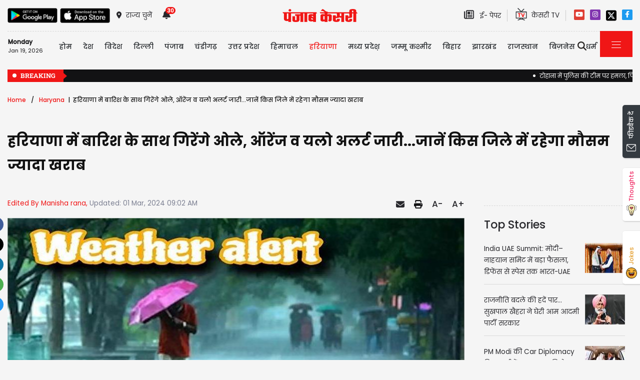

--- FILE ---
content_type: text/html; charset=utf-8
request_url: https://haryana.punjabkesari.in/haryana/news/hail-will-fall-with-rain-in-haryana-1947862
body_size: 38050
content:

<!DOCTYPE html>

<html>
<head><meta charset="utf-8" /><meta http-equiv="X-UA-Compatible" content="IE=edge" /><meta name="viewport" content="width=device-width, initial-scale=1, shrink-to-fit=no" /><meta name="google-site-verification" content="hjhNb-EZewADcdxjFXXa_Lbqg4HJFbzh4n-3VN4WE6s" /><meta name="google-site-verification" content="w9ly5iz9hDRfN0wA1fusSYAYRQh3b67yraL2Pzoxzck" /><title>
	हरियाणा में बारिश के साथ गिरेंगे ओले, ऑरेंज व यलो अलर्ट जारी...जानें किस जिले में रहेगा मौसम ज्यादा खराब - hail will fall with rain in haryana
</title>
    <meta name="description" content="हरियाणा में मौसम फिर से बदलने वाला है। एक मार्च से पश्चिमी विक्षोभ के सक्रिय होने से इसका प्रभाव हरियाणा समेत पंजाब-चंडीगढ़ में दिखेगा। इसके असर से आज हरियाणा के कई हिस्सों में बारिश की संभावना है।" /><meta name="H1" content="हरियाणा में बारिश के साथ गिरेंगे ओले, ऑरेंज व यलो अलर्ट जारी...जानें किस जिले में रहेगा मौसम ज्यादा खराब" /><meta name="robots" content="INDEX, FOLLOW" /><meta name="keywords" content="Haryana hindi news, Panchkula news, Weather Update, Haryana Weather alert, Rain" /><meta name="news_keywords" content="Haryana hindi news, Panchkula news, Weather Update, Haryana Weather alert, Rain,,2024-03-01T09:02:29+05:30" /><meta itemprop="url" content="https://haryana.punjabkesari.in/haryana/news/hail-will-fall-with-rain-in-haryana-1947862" /><meta itemprop="headline" content="हरियाणा में बारिश के साथ गिरेंगे ओले, ऑरेंज व यलो अलर्ट जारी...जानें किस जिले में रहेगा मौसम ज्यादा खराब" /><meta itemprop="description" content="हरियाणा में मौसम फिर से बदलने वाला है। एक मार्च से पश्चिमी विक्षोभ के सक्रिय होने से इसका प्रभाव हरियाणा समेत पंजाब-चंडीगढ़ में दिखेगा। इसके असर से आज हरियाणा के कई हिस्सों में बारिश की संभावना है।" /><meta itemprop="keywords" content="Haryana hindi news, Panchkula news, Weather Update, Haryana Weather alert, Rain" /><meta property="og:url" content="https://haryana.punjabkesari.in/haryana/news/hail-will-fall-with-rain-in-haryana-1947862" /><meta property="og:title" content="हरियाणा में बारिश के साथ गिरेंगे ओले, ऑरेंज व यलो अलर्ट जारी...जानें किस जिले में रहेगा मौसम ज्यादा खराब" /><meta property="og:image" content="https://img.punjabkesari.in/multimedia/914/0/0X0/0/static.punjabkesari.in/2024_3image_09_00_519204404alert.jpg" /><meta property="og:description" content="हरियाणा में मौसम फिर से बदलने वाला है। एक मार्च से पश्चिमी विक्षोभ के सक्रिय होने से इसका प्रभाव हरियाणा समेत पंजाब-चंडीगढ़ में दिखेगा। इसके असर से आज हरियाणा के कई हिस्सों में बारिश की संभावना है।" /><meta property="og:locale" content="hi_IN" /><meta property="og:type" content="website" /><meta property="og:site_name" content="punjabkesari" /><link rel="canonical" href="https://haryana.punjabkesari.in/haryana/news/hail-will-fall-with-rain-in-haryana-1947862" /><link rel="amphtml" href="https://m.haryana.punjabkesari.in/haryana/news/hail-will-fall-with-rain-in-haryana-1947862?amp" /><link rel="alternate" media="only screen and (max-width: 640px)" href="https://m.haryana.punjabkesari.in/haryana/news/hail-will-fall-with-rain-in-haryana-1947862" /><meta property="article:published_time" content="2024-03-01T09:02:29+05:30" /><meta property="article:modified_time" content="2024-03-01T09:02:55+05:30" /><meta property="article:section" /><meta property="article:tag" content="Haryana hindi news" /><meta property="article:tag" content="Panchkula news" /><meta property="article:tag" content="Weather Update" /><meta property="article:tag" content="Haryana Weather alert" /><meta property="article:tag" content="Rain" /><meta name="twitter:card" content="summary_large_image" /><meta name="twitter:site" content="@haryanakesari" /><meta name="twitter:title" content="हरियाणा में बारिश के साथ गिरेंगे ओले, ऑरेंज व यलो अलर्ट जारी...जानें किस जिले में रहेगा मौसम ज्यादा खराब" /><meta name="twitter:description" content="हरियाणा में मौसम फिर से बदलने वाला है। एक मार्च से पश्चिमी विक्षोभ के सक्रिय होने से इसका प्रभाव हरियाणा समेत पंजाब-चंडीगढ़ में दिखेगा। इसके असर से आज हरियाणा के कई हिस्सों में बारिश की संभावना है।" /><meta name="twitter:url" content="https://haryana.punjabkesari.in/haryana/news/hail-will-fall-with-rain-in-haryana-1947862" /><meta name="twitter:creator" content="@haryanakesari" /><meta name="twitter:image" content="https://img.punjabkesari.in/multimedia/914/0/0X0/0/static.punjabkesari.in/2024_3image_09_00_519204404alert.jpg" />
    <style>
        .wrap_img {
            background-color: #333;
            text-align: center;
            display: inline-block;
            width: 100%;
        }

.descriptionC .h2, h2 {
  font-size: 1.4rem !important;
  font-family: 'Poppins-Medium' !important;
}
    </style>


    <!-- DNS Prefetch links (kajal 18-10-2022) -->
    <link rel="preconnect" href="https://www.googletagmanager.com" /><link rel="dns-prefetch" href="https://embed.kooapp.com" /><link rel="dns-prefetch" href="https://static.punjabkesari.in" /><link rel="dns-prefetch" href="https://static.clmbtech.com" /><link rel="dns-prefetch" href="https://securepubads.g.doubleclick.net" /><link rel="dns-prefetch" href="https://cdn.izooto.com" /><link rel="dns-prefetch" href="http://sb.scorecardresearch.com" />

    <!-- Bootstrap CSS -->
    <link rel="shortcut icon" type="image/png" href="https://static.punjabkesari.in/pk2017/images/favicon.ico" /><link rel="stylesheet" href="https://static.punjabkesari.in/pk2021/css/bootstrap.min.css" /><link rel="stylesheet" href="https://static.punjabkesari.in/pk2021/css/style.css" /><link rel="stylesheet" href="https://static.punjabkesari.in/pk2021/css/simple-scrollbar.css" /><link rel="stylesheet" href="https://static.punjabkesari.in/pk2021/css/all.css" />
    <script src="https://static.punjabkesari.in/pk2021/js/jquery-3.7.0.min.js"></script>

    <script>    var dataLayer = dataLayer ? dataLayer : [];</script>
 <script async src="https://www.punjabkesari.in/js/dlayer.js" ></script>
    
    
   
    <script>(function (d, s, id) {
            var js, fjs = d.getElementsByTagName(s)[0];
            if (d.getElementById(id)) return;
            js = d.createElement(s); js.id = id;
            js.src = 'https://connect.facebook.net/en_US/sdk.js#xfbml=1&version=v2.11&appId=241060005914517';
            fjs.parentNode.insertBefore(js, fjs);
        }(document, 'script', 'facebook-jssdk'));</script>




    <!-- Ads 2022 -->
    <script async src="https://securepubads.g.doubleclick.net/tag/js/gpt.js"></script>
    <script>
        window.googletag = window.googletag || { cmd: [] };
        googletag.cmd.push(function () {
            googletag.defineSlot('/15415905/punjab_kesari_dekstop_970x90_home_2022', [[728, 90], [970, 90]], 'div-gpt-ad-1651308514423-0').addService(googletag.pubads()); //under breaking ticker
            googletag.defineSlot('/15415905/punjab_kesari_dekstop_1x1_2022', [1, 1], 'div-gpt-ad-1651312505042-0').addService(googletag.pubads()); //In master page
            googletag.defineSlot('/15415905/punjab_kesari_dekstop_728x90_home_2022_1', [[970, 90], [728, 90]], 'div-gpt-ad-1651308461776-0').addService(googletag.pubads()); //above kesari tv
            googletag.defineSlot('/15415905/punjab_kesari_dekstop_300x250_home_2022_1', [[300, 600], [300, 250], [336, 280]], 'div-gpt-ad-1651308693629-0').addService(googletag.pubads());//Right Side 1st ad unit
            googletag.defineSlot('/15415905/punjab_kesari_dekstop_300x250_home_2022_2', [[300, 600], [336, 280], [300, 250]], 'div-gpt-ad-1651308807665-0').addService(googletag.pubads());//Right Side 2 
            googletag.defineSlot('/15415905/punjab_kesari_dekstop_728x90_home_2022_2', [[728, 90], [979, 90]], 'div-gpt-ad-1651308944873-0').addService(googletag.pubads());//728x90 2 in the mid
            googletag.defineSlot('/15415905/Punjab_Kesari_dekstop_story_728x90_1', [728, 90], 'div-gpt-ad-1651312938180-0').addService(googletag.pubads());//Story page top
            googletag.defineSlot('/15415905/Punjab_Kesari_dekstop_story_728x90_2_2022', [728, 90], 'div-gpt-ad-1651313064609-0').addService(googletag.pubads());//Story under image
            googletag.defineSlot('/15415905/Punjab_Kesari_dekstop_story_7300x250_202-1', [[336, 280], [300, 600], [300, 250]], 'div-gpt-ad-1651313375597-0').addService(googletag.pubads());//Story page RIght side 300x250
googletag.defineSlot('/15415905/Punjab_Kesari_dekstop_story_728x90_1', [728, 90], 'div-gpt-ad-1651585050992-0').addService(googletag.pubads());//below story headline
            googletag.pubads().enableSingleRequest();
            googletag.pubads().collapseEmptyDivs();
            googletag.enableServices();
        });
    </script>


<script type='text/javascript'> 
if ((navigator.userAgent.match(/(iphone)|(ipod)|(ipad)|(android)|(blackberry)|(windows phone)|(symbian)/i))){ 
if(location.pathname=='/'){
var request_uri = 'https://m.haryana.punjabkesari.in/';
} else {
var request_uri = 'https://m.haryana.punjabkesari.in'+location.pathname;
}
top.location.href= request_uri;
}
else if (window.innerWidth < 769) {
            if (location.pathname == '/') {
                var request_uri = 'https://m.haryana.punjabkesari.in/';
            } else {
                var request_uri = 'https://m.haryana.punjabkesari.in' + location.pathname;
            }
            top.location.href = request_uri;
        }
  
  
</script>

<style type="text/css">.dis {display:none;}</style>
    
<!--ads end --> 
    <style>
        .container .cust {
            margin-bottom: 45px !important;
        }
    </style>

    <!-- Google Tag Manager -->
<script>(function (w, d, s, l, i) {
    w[l] = w[l] || []; w[l].push({
        'gtm.start':
        new Date().getTime(), event: 'gtm.js'
    }); var f = d.getElementsByTagName(s)[0],
    j = d.createElement(s), dl = l != 'dataLayer' ? '&l=' + l : ''; j.async = true; j.src =
    'https://www.googletagmanager.com/gtm.js?id=' + i + dl; f.parentNode.insertBefore(j, f);
})(window, document, 'script', 'dataLayer', 'GTM-TPWTG5R');</script>
<!-- End Google Tag Manager -->

 <script>
        function check_validation() {
            var mailformat = /^(([^<>()[\]\\.,;:\s@\"]+(\.[^<>()[\]\\.,;:\s@\"]+)*)|(\".+\"))@((\[[0-9]{1,3}\.[0-9]{1,3}\.[0-9]{1,3}\.[0-9]{1,3}\])|(([a-zA-Z\-0-9]+\.)+[a-zA-Z]{2,}))$/;

            if (document.getElementById("control_EMAIL").value != ' ' && document.getElementById("control_COLUMN1").value != ' ') {
                if (mailformat.test(document.getElementById("control_EMAIL").value) == true) {
                    subscribeBtn('popup');
                    return true;
                }
                else {
                    return false;
                }
            }
            else
                return false;
        }
    </script>


<!-- izooto 11072022 -->
<script> window._izq = window._izq || []; window._izq.push(["init" ]); </script>
<script async src="https://cdn.izooto.com/scripts/0a8e4f7dd0491cad6e0083ad126492cbf968eb3f.js"></script>
<!-- end izooto -->
 <style>
        .subscribeSec {
            background-color: #cecece;
        }

            .subscribeSec p {
                color: #000000;
                font-size: 16px;
                margin: 0;
            }


                .subscribeSec p > a {
                    color: #000000 !important;
                    font-family: 'Poppins-Medium';
                }


            .subscribeSec a {
                color: #ffffff;
                font-weight: 600;
            }

        .subscbg {
            background: #ff1308;
        }
.subscbg:hover {
    color: black !important;
}


    </style>



</head>
<body>
    <!-- Google Tag Manager (noscript) -->
<noscript><iframe src="https://www.googletagmanager.com/ns.html?id=GTM-TPWTG5R"
height="0" width="0" style="display:none;visibility:hidden"></iframe></noscript>
<!-- End Google Tag Manager (noscript) -->

    <form method="post" action="/haryana/news/hail-will-fall-with-rain-in-haryana-1947862" id="form1">
<div class="aspNetHidden">
<input type="hidden" name="__VIEWSTATE" id="__VIEWSTATE" value="45S+dQXIV2Xi5TLfa7EfG2MN5DrfxBRdxgT4WkzBUqVUQ9RVxTyDUpS0X8nRgNAoLKZl3+gNcVGNB7kvyTBQgR/WNDaTdsfJpxljkbQi9Is=" />
</div>

<div class="aspNetHidden">

	<input type="hidden" name="__VIEWSTATEGENERATOR" id="__VIEWSTATEGENERATOR" value="B37EEB7D" />
	<input type="hidden" name="__EVENTVALIDATION" id="__EVENTVALIDATION" value="N+D8fXx8p4hNujJNzNHeZFN6xORXzRre7cdAS5bksagBmWSOi05tsjlwCb1W1ad3dmaNcsr8DpJGCF3+aMeLgAflIt+D3uDxPNBgPGP61TggVC/dGscebHnrIWlceKqN5GFwERcHTfRwFN/h3eo0KAudTmgL/YLyCbBZBV0YyILIDygHd4eOkzXI71K0izsLAUdcZOR5wnx5ii1oymEI2yLtntBMSbN9VYJcirzjfgRdODW6j+Sxw7CZLZes5c/E" />
</div>
        
            
<div>
    <span id="header_lblmsg"></span>
</div>
<script>
    function fn_search1() {
        var search = document.getElementById("txtsearch").value;
        if (search.trim() != "") {
                search = search.replaceAll("+", "").replaceAll("#", "").replaceAll("%", "").replaceAll("*", "").replaceAll("?", "").replaceAll("%20", "-").replaceAll("--", "-").replaceAll(" ", "-").replaceAll("@","").replace(/\.{2,}/g, '-');

            var url = document.getElementById("header_hdn_url_path").value + "search/" + search.trim().replace(" ", "-");
            window.location = url;
        }
        else {
            document.getElementById("txtsearch").placeholder = "Please Enter data to search";
        }
         searchclk(search); //Data layer function on search box

    }

    function onPress_ENTER_header1(e) {
        var keyPressed = e.keyCode || e.which;

        //if ENTER is pressed
        if (keyPressed == 13) {
            e.preventDefault();
            fn_search1();
        }
    }
</script>
<script>
   
    
    const Http = new XMLHttpRequest();
    function getLocation() {
        var bdcApi = "https://api.bigdatacloud.net/data/reverse-geocode-client"

        navigator.geolocation.getCurrentPosition(
            (position) => {
                bdcApi = bdcApi
                    + "?latitude=" + position.coords.latitude
                    + "&longitude=" + position.coords.longitude
                    + "&localityLanguage=en";
                getApi(bdcApi);

            },
            (err) => { getApi(bdcApi); },
            {
                enableHighAccuracy: true,
                timeout: 5000,
                maximumAge: 0
            });
    }
    function getApi(bdcApi) {
        Http.open("GET", bdcApi);
        Http.send();
        Http.onreadystatechange = function () {
            if (this.readyState == 4 && this.status == 200) {
                //console.log(this.responseText);
                var obj = JSON.parse(this.responseText);
                document.getElementById('header_browse_location').value = obj.localityInfo.administrative[2].name;
                document.getElementById('header_browse_state_code').value = obj.principalSubdivisionCode;
                document.getElementById('header_browse_country_code').value = obj.countryCode;

               // console.log(obj.principalSubdivisionCode);
               // console.log(obj.countryCode);
            }
            else {
                document.getElementById('header_browse_location').value = 'jalandhar';
                document.getElementById('header_browse_state_code').value = 'IN-PB';
                document.getElementById('header_browse_country_code').value = 'IN';
            }
        };
    }

</script>
<!-- HEADER START -->
<header>
    <div class="container p-0 position-relative">
        <div class="topbar_head  py-3 ">
            <div class="row d-flex align-items-center">
                <div class="col1 col-md-5">
                    <ul class="d-flex align-items-center m-0">
                        <li>
                            <a itemprop="url" href="https://play.google.com/store/apps/details?id=com.punjabkesari" onclick="appsIcon('header','android')" target="_blank">
                                <img itemprop="Image" src="http://static.punjabkesari.in/pk2021/google-play-store.png" alt="img title" width="100" height="30"></a>
                        </li>
                        <li>
                            <a itemprop="url" href="https://itunes.apple.com/in/app/punjab-kesari/id576495885?mt=8" onclick="appsIcon('header','apple')" target="_blank">
                                <img itemprop="Image" src="http://static.punjabkesari.in/pk2021/apple-store.png" alt="img title" width="100" height="30"></a>
                        </li>
                        <li class="ml-2">
                            <a itemprop="url" href="#" data-toggle="modal" data-target="#exampleModal" onclick="locationclk()"><i class="fas fa-map-marker-alt"></i>
                                <span>राज्य चुनें</span>
                            </a>
                        </li>
                        <li id="header_dv_noti" class="px-3 dropdown notifynews"><a itemprop="url" href="#" onclick="notificationBadgeHide()"><i class="fas fa-bell"></i><span id="noti_span" style="display:block" class="badge badge-pill badge-notify">30</span></a><div class="dropdown-menu  px-2" ><ul class="slimscrollbar" data-ss-container><li><a href="https://haryana.punjabkesari.in/haryana/news/haryana-hcs-exam-schedule-released-2279728" onclick="notiArticleclick('Yakeen Kumar', 'Haryana', '1/19/2026 9:34:57 PM','Monday','21', '2279728', 'Haryana HCS exam schedule released, Haryana HCS exam 2026, Haryana Government, Haryana News,','340','undefined', 'haryana hcs exam schedule released','undefined','text')">हरियाणा में HCS एग्जाम का शेड्यूल जारी, 26 को प्रीलिम्स, Mains से इंटरव्यू तक यहां करें चेक<p> 25 minutes ago </p></a></li><li><a href="https://haryana.punjabkesari.in/haryana/news/strict-action-by-cm-flying-3-labs-sealed-in-rewari-2279713" onclick="notiArticleclick('Yakeen Kumar', 'Haryana', '1/19/2026 8:43:39 PM','Monday','20', '2279713', 'Strict action in Rewari, CM Flying raid, labs sealed, Health Department raid, Haryana News','340','undefined', 'strict action by cm flying 3 labs sealed in rewari','undefined','text')">CM फ्लाइंग का सख्त एक्शन, रेवाड़ी में 3 लैब सील, नर्सिंग होम को नोटिस<p> 1 hour ago </p></a></li><li><a href="https://haryana.punjabkesari.in/haryana/news/mla-devendra-hans-handed-over-rattle-to-sdm-2279687" onclick="notiArticleclick('Yakeen Kumar', 'Haryana', '1/19/2026 7:43:30 PM','Monday','19', '2279687', 'MLA Devendra Hans, Guhla Chika SDM, Haryana News, BJP, Congress, Kaithal News','340','undefined', 'mla devendra hans handed over rattle to sdm','undefined','text')">विधायक देवेंद्र हंस ने SDM को थमाया झुनझुना, बोले- तुमसे कुछ नहीं, इस बजाते रहो...<p> 2 hours ago </p></a></li><li><a href="https://haryana.punjabkesari.in/haryana/news/animals-lover-owner-gave-dog-surname-relationship-between-dog-and-owner-2279608" onclick="notiArticleclick('Yakeen Kumar', 'Haryana', '1/19/2026 5:48:05 PM','Monday','17', '2279608', 'owner gave dog surname, dog and owner relationship, panipat, haryana news, dog lovers, animals lover','340','undefined', 'animals lover owner gave dog surname relationship between dog and owner','undefined','text')">पानीपत में पालतू कुत्ते की तेरहवीं, मालिक ने डॉग को दिया अपना सरनेम, रो पड़ा पूरा परिवार<p> 4 hours ago </p></a></li><li><a href="https://haryana.punjabkesari.in/haryana/news/haryana-s-daughter-will-take-up-important-responsibility-on-republic-day-2279585" onclick="notiArticleclick('Yakeen Kumar', 'Haryana', '1/19/2026 5:13:42 PM','Monday','17', '2279585', 'Haryana daughter, Assistant Commandant Hardik Yadav, Republic Day, 26th january, Indian Coast Guard, Haryana News','340','undefined', 'haryana s daughter will take up important responsibility on republic day','undefined','text')">हरियाणा की बेटी गणतंत्र दिवस पर संभालेंगी अहम जिम्मेदारी, लगातार दूसरी बार हासिल किया ये मुकाम<p> 4 hours ago </p></a></li><li><a href="https://haryana.punjabkesari.in/haryana/news/minor-sisters-crime-in-haryana-2279523" onclick="notiArticleclick('Manisha rana', 'Haryana', '1/19/2026 4:14:42 PM','Monday','16', '2279523', 'Yamunanagar news, Minor sisters Crime, Haryana News','183','undefined', 'minor sisters crime in haryana','undefined','text')">हरियाणा में नाबालिग सगी बहनों का यौन उत्पीड़न, बुआ व फूफा पर वेश्यावृत्ति के आरोप<p> 5 hours ago </p></a></li><li><a href="https://haryana.punjabkesari.in/haryana/news/police-team-attacked-in-tohana-2279511" onclick="notiArticleclick('Manisha rana', 'Haryana', '1/19/2026 3:55:22 PM','Monday','15', '2279511', 'Tohana news, Police team attacked in Tohana, Policeman Injured, haryana news','183','undefined', 'police team attacked in tohana','undefined','text')">टोहाना में पुलिस की टीम पर हमला, पिता को पीटे जाने की सूचना पर गई थी डायल 112, एक पुलिसकर्मी अग्रोहा रेफर<p> 6 hours ago </p></a></li><li><a href="https://haryana.punjabkesari.in/haryana/news/youth-performs-stunt-at-jindal-tower-in-hisar-2279489" onclick="notiArticleclick('Yakeen Kumar', 'Haryana', '1/19/2026 3:18:26 PM','Monday','15', '2279489', 'Jindal Tower stunt, Hisar Jindal Tower, Haryana News, Dangerous stunts','340','undefined', 'youth performs stunt at jindal tower in hisar','undefined','text')">हिसार के जिंदल टावर पर युवक का स्टंट, बीयर की बोतलों पर सिर के बल हुआ खड़ा, पुलिस ने पकड़ा<p> 6 hours ago </p></a></li><li><a href="https://haryana.punjabkesari.in/haryana/news/toll-tax-will-now-be-deducted-non-stop-at-this-toll-plaza-in-karnal-2279478" onclick="notiArticleclick('Manisha rana', 'Haryana', '1/19/2026 3:08:05 PM','Monday','15', '2279478', 'Karnal news, Toll Plaza, Toll Tax, Vehicles Drivers, haryana news','183','undefined', 'toll tax will now be deducted non stop at this toll plaza in karnal','undefined','text')">करनाल के इस टोल प्लाजा पर अब बिना रुके कटेगा Toll Tax, लंबी लाइनों से मिलेगा छुटकारा<p> 6 hours ago </p></a></li><li><a href="https://haryana.punjabkesari.in/haryana/news/sewerage-problem-will-be-solved-in-this-city-of-haryana-2279435" onclick="notiArticleclick('Manisha rana', 'Haryana', '1/19/2026 2:18:56 PM','Monday','14', '2279435', 'Bahadurgarh news, Sewerage problem solved, Rajesh June, haryana news','183','undefined', 'sewerage problem will be solved in this city of haryana','undefined','text')">हरियाणा के इस शहर में दूर होगी सिवरेज समस्या, 22 करोड़ रुपए आएगी लागत<p> 7 hours ago </p></a></li><li><a href="https://haryana.punjabkesari.in/haryana/news/elderly-woman-body-found-in-fields-in-sonipat-2279402" onclick="notiArticleclick('Manisha rana', 'Haryana', '1/19/2026 1:20:48 PM','Monday','13', '2279402', 'Sonipat news, Elderly woman body, Crime News, Murder Case, haryana news','183','undefined', 'elderly woman body found in fields in sonipat','undefined','text')">सोनीपत में बुजुर्ग महिला का अर्धनग्न अवस्था में मिला शव, दुष्कर्म की आशंका, खेतों में चारा लेने गई थी मृतका<p> 8 hours ago </p></a></li><li><a href="https://haryana.punjabkesari.in/haryana/news/3-schools-in-ambala-receive-bomb-threats-2279361" onclick="notiArticleclick('Manisha rana', 'Haryana', '1/19/2026 12:40:49 PM','Monday','12', '2279361', 'Ambala news, 3 schools in Ambala, bomb threats, E-mail, Ambala Police Investigtion, haryana news','183','undefined', '3 schools in ambala receive bomb threats','undefined','text')">अंबाला में 3 स्कूलों को बम से उड़ाने की मिली धमकी, मचा हड़कंप...जांच पड़ताल में जुटी पुलिस<p> 9 hours ago </p></a></li><li><a href="https://haryana.punjabkesari.in/haryana/news/2-innocent-children-lives-were-put-in-danger-in-faridabad-2279316" onclick="notiArticleclick('Manisha rana', 'Haryana', '1/19/2026 11:37:44 AM','Monday','11', '2279316', 'Faridabad news, 2 innocent children, hospital, danger in Faridabad, haryana news','183','undefined', '2 innocent children lives were put in danger in faridabad','undefined','text')">छोटी सी गलती... मूंगफली ने रोक दी नन्ही सांसें! फरीदाबाद में 2 मासूमों की आफत में डाली जान<p> 10 hours ago </p></a></li><li><a href="https://haryana.punjabkesari.in/haryana/news/case-of-conspiracy-to-terrorize-ambala-police-station-2279285" onclick="notiArticleclick('Manisha rana', 'Haryana', '1/19/2026 10:48:43 AM','Monday','10', '2279285', 'Ambala news,  Ambala police station, Case of conspiracy to terrorize, pakistan, haryana news','183','undefined', 'case of conspiracy to terrorize ambala police station','undefined','text')">अम्बाला थाने को दहलाने की साजिश का मामला, पाकिस्तानी डॉन से जुड़ सकते हैं तार<p> 11 hours ago </p></a></li><li><a href="https://haryana.punjabkesari.in/haryana/news/case-of-conspiracy-to-terrorize-ambala-police-station-2279285" onclick="notiArticleclick('Manisha rana', 'Haryana', '1/19/2026 10:48:41 AM','Monday','10', '2279285', 'Ambala news,  Ambala police station, Case of conspiracy to terrorize, pakistan, haryana news','183','undefined', 'case of conspiracy to terrorize ambala police station','undefined','text')">अम्बाला थाने को दहलाने की साजिश का मामला, पाकिस्तानी डॉन से जुड़ सकते हैं तार<p> 11 hours ago </p></a></li><li><a href="https://haryana.punjabkesari.in/haryana/news/earthquake-tremors-felt-in-this-district-of-haryana-2279265" onclick="notiArticleclick('Manisha rana', 'Haryana', '1/19/2026 9:55:33 AM','Monday','09', '2279265', 'Sonipat news, Earthquake in Sonipat, Tremors of earthquake, haryana news','183','undefined', 'earthquake tremors felt in this district of haryana','undefined','text')">हरियाणा के इस जिले में भूकंप के झटके, रिक्टर स्केल पर तीव्रता रही 2.8, घरों से बाहर निकले लोग<p> 12 hours ago </p></a></li><li><a href="https://haryana.punjabkesari.in/haryana/news/fake-degrees-helped-in-government-jobs-in-faridabad-for-20-years-2279249" onclick="notiArticleclick('Manisha rana', 'Haryana', '1/19/2026 9:23:48 AM','Monday','09', '2279249', 'Faridabad news, Fake degrees, government jobs in Faridabad, Teacher, haryana news','183','undefined', 'fake degrees helped in government jobs in faridabad for 20 years','undefined','text')">OMG! फरीदाबाद में फर्जी दस्तावेजों के सहारे 20 साल तक की सरकारी नौकरी, ऐसे खुली पोल<p> 12 hours ago </p></a></li><li><a href="https://haryana.punjabkesari.in/haryana/news/cold-wave-continues-in-haryana-yellow-alert-for-fog-in-4-districts-2279240" onclick="notiArticleclick('Manisha rana', 'Haryana', '1/19/2026 8:52:47 AM','Monday','08', '2279240', 'Haryana Weather, Cold wave in haryana, Fog Yellow Alert, IMD Alert, Rain in haryana, हरियाणा मौसम','183','undefined', 'cold wave continues in haryana yellow alert for fog in 4 districts','undefined','text')">IMD Alert: हरियाणा में ठंड का सितम जारी,  4 जिलों में कोहरे का यलो अलर्ट...इस दिन से होगा बारिश का आगाज<p> 13 hours ago </p></a></li><li><a href="https://haryana.punjabkesari.in/haryana/news/married-woman-who-came-from-haryana-to-meet-her-lover-created-a-scene-2279128" onclick="notiArticleclick('Isha', 'Haryana', '1/18/2026 5:53:11 PM','Sunday','17', '2279128', 'married woman who came from Haryana to meet her lover created a scene, Haryana news, Hindi news, Haryana hindi news,','67','undefined', 'married woman who came from haryana to meet her lover created a scene','undefined','text')">प्रेमी से मिलने हरियाणा से आई शादीशुदा महिला का हंगामा, वीडियो सोशल मीडिया पर वायरल<p> 1 day ago </p></a></li><li><a href="https://haryana.punjabkesari.in/haryana/news/bride-brother-kidnapped-on-wedding-day-in-faridabad-2279114" onclick="notiArticleclick('Manisha rana', 'Haryana', '1/18/2026 5:30:29 PM','Sunday','17', '2279114', 'Faridabad news, Bride brother kidnapped, wedding day in Faridabad, Police, haryana news','183','undefined', 'bride brother kidnapped on wedding day in faridabad','undefined','text')">ये क्या....शादी वाले दिन दुल्हन के भाई का अपहरण, तैयारियों में लगे युवक को उठा ले गए बदमाश<p> 1 day ago </p></a></li><li><a href="https://haryana.punjabkesari.in/haryana/news/cm-saini-made-a-big-statement-in-this-fight-of-punjab-kesari-i-am-with-you-2279085" onclick="notiArticleclick('Isha', 'Haryana', '1/18/2026 5:17:31 PM','Sunday','17', '2279085', 'Haryana hindi news,  Haryana news, Hind news, bjp, ram navami commitee, punjab kesari, Hindi news','67','undefined', 'cm saini made a big statement in this fight of punjab kesari i am with you','undefined','text')">CM सैनी का बड़ा बयान, बोले- पंजाब केसरी की इस लडाई में मै आपके साथ हूं<p> 1 day ago </p></a></li><li><a href="https://haryana.punjabkesari.in/haryana/news/people-with-short-height-will-receive-3000-rupees-2279010" onclick="notiArticleclick('Isha', 'Haryana', '1/18/2026 5:01:02 PM','Sunday','17', '2279010', 'People with short height will receive 3000 rupees, Haryana hindi news, Haryana news, Hindi news,','67','undefined', 'people with short height will receive 3000 rupees','undefined','text')">हरियाणा में छोटी हाइट वाले लोगों को मिलेंगे 3 हजार रुपये,ये है आवेदन करने का आसान तरीका<p> 1 day ago </p></a></li><li><a href="https://haryana.punjabkesari.in/haryana/news/accused-arrested-cheating-in-yamunanagar-pretending-carrying-fakecurrency-notes-2279089" onclick="notiArticleclick('Manisha rana', 'Haryana', '1/18/2026 4:52:11 PM','Sunday','16', '2279089', 'Yamunanagar news, Fake Currency, Fraud Case, Accused Arrested, Haryana news','183','undefined', 'accused arrested cheating in yamunanagar pretending carrying fakecurrency notes','undefined','text')">सावधान! हरियाणा में नकली नोटों का झांसा देकर ठगी करने वाले गिरोह का पर्दाफाश, पूर्व सरपंच निकला मास्टरमाइंड<p> 1 day ago </p></a></li><li><a href="https://haryana.punjabkesari.in/haryana/news/being-able-to-walk-again-at-the-age-of-101-is-nothing-short-of-a-miracle-2279066" onclick="notiArticleclick('Manisha rana', 'Haryana', '1/18/2026 4:21:30 PM','Sunday','16', '2279066', 'Faridabad news, Elderly Woman, Operation, Private hospital, haryana news','183','undefined', 'being able to walk again at the age of 101 is nothing short of a miracle','undefined','text')">Faridabad: 101 साल की उम्र में फिर से चलना किसी चमत्कार से कम नहीं... निजी अस्पताल के सर्जन ने किया कमाल<p> 1 day ago </p></a></li><li><a href="https://haryana.punjabkesari.in/haryana/news/age-limit-for-admission-to-class-1-in-haryana-has-been-changed-2278990" onclick="notiArticleclick('Isha', 'Haryana', '1/18/2026 4:14:30 PM','Sunday','16', '2278990', 'age limit for admission to Class 1 in Haryana has been changed, Haryana hindi news, Haryana news, Hindi news, age limit','67','undefined', 'age limit for admission to class 1 in haryana has been changed','undefined','text')">हरियाणा में क्लास 1 में दाखिला लेने की उम्र में हुआ बदलाव, अब इन बच्चों को ही मिलेगा एडमिशन<p> 1 day ago </p></a></li><li><a href="https://haryana.punjabkesari.in/haryana/news/tractor-trolley-overturned-in-faridabad-death-of-a-laborer-2279028" onclick="notiArticleclick('Manisha rana', 'Haryana', '1/18/2026 3:24:15 PM','Sunday','15', '2279028', 'Faridabad news, Road Accident, tractor trolley overturned in Faridabad, laborer Died','183','undefined', 'tractor trolley overturned in faridabad death of a laborer','undefined','text')">बड़ा हादसा: फरीदाबाद में ट्रैक्टर का संतुलन बिगड़ने से पलटी ट्रॉली, एक मजदूर की मौत<p> 1 day ago </p></a></li><li><a href="https://haryana.punjabkesari.in/haryana/news/age-limit-for-admission-to-class-1-in-haryana-has-been-changed-2278990" onclick="notiArticleclick('Isha', 'Haryana', '1/18/2026 2:57:34 PM','Sunday','14', '2278990', 'age limit for admission to Class 1 in Haryana has been changed, Haryana hindi news, Haryana news, Hindi news, age limit','67','undefined', 'age limit for admission to class 1 in haryana has been changed','undefined','text')">हरियाणा में क्लास 1 में दाखिला लेने की उम्र में हुआ बदलाव, अब इन बच्चों को ही मिलेगा एडमिशन<p> 1 day ago </p></a></li><li><a href="https://haryana.punjabkesari.in/haryana/news/the-police-constable-received-justice-after-20-years-2278975" onclick="notiArticleclick('Isha', 'Haryana', '1/18/2026 2:46:59 PM','Sunday','14', '2278975', 'the police constable received justice after 20 years, Haryana hindi news, Haryana news, Hindi news,','67','undefined', 'the police constable received justice after 20 years','undefined','text')">आखिर पुलिस कांस्टेबल को 20 साल बाद मिला न्याय, हाई कोर्ट ने रद की सख्त सजा... जानें क्या था Case<p> 1 day ago </p></a></li><li><a href="https://haryana.punjabkesari.in/haryana/news/unaway-bride-drugged-the-family-by-mixing-sleeping-pills-in-their-milk-2278969" onclick="notiArticleclick('Isha', 'Haryana', '1/18/2026 2:38:59 PM','Sunday','14', '2278969', 'unaway bride drugged the family by mixing sleeping pills in their milk , Haryana hindi news, haryana news, hindi news,','67','undefined', 'unaway bride drugged the family by mixing sleeping pills in their milk','undefined','text')">लुटेरी दुल्हन परिवार को दूध में नींद की दवा पिला कर दिया कांड, 9 जनवरी को हुई थी शादी<p> 1 day ago </p></a></li><li><a href="https://haryana.punjabkesari.in/haryana/news/case-registered-against-13-people-for-arranging-the-marriage-of-a-minor-2278961" onclick="notiArticleclick('Isha', 'Haryana', '1/18/2026 2:30:52 PM','Sunday','14', '2278961', 'Case registered against 13 people for arranging the marriage of a minor , Haryaan hindi news, Haryana news, Hindi news,','67','undefined', 'case registered against 13 people for arranging the marriage of a minor','undefined','text')">नाबालिग की शादी कराने वाले 13 लोगों पर केस दर्ज, 16 साल की है मासूम...ऐसे खुला पूरा मामला<p> 1 day ago </p></a></li></ul></div></li>
                        <li id="header_dv_weather" class="weather_details"></li>
                    </ul>
                </div>
                <div class="col2 col-md-2 logo_pk text-center">
                    <a itemprop="url" href="https://www.punjabkesari.in/" onclick="logoMainclk()">
                        <img itemprop="logo" src="http://static.punjabkesari.in/pk2021/logo-red.png" alt="img title" width="150" height="26"></a>
                </div>
                <div class="col3 col-md-5 d-flex justify-content-end">
                    <ul class="d-flex align-items-center m-0">

                        <li class="ml-2">
                            <a itemprop="url" href="https://epaper.punjabkesari.in/" onclick="EpaperlogoMainclk()" target="_blank">
                                <i class="far fa-newspaper"></i>
                                <span class="mx-2">ई- पेपर</span>
                            </a>
                        </li>

                        <li class="mx-3 tvicon">
                            <a itemprop="url" href="https://www.kesari.tv/" onclick="KesarilogoMainclk()" target="_blank">
                                <img itemprop="Image" src="http://static.punjabkesari.in/pk2021/pk-tv.png" alt="img title" width="23" height="25">
                                <span>केसरी TV
                                </span>
                            </a>
                        </li>

                        <li style="display:none">
                            <a itemprop="url" href="https://epaper.punjabkesari.in/login" target="_blank">SIGN IN</a>
                        </li>
                        
                       
                    </ul>

                    <!--Social Icons-->
                <ul class="d-flex top-social">
                        <li><a itemprop="url" href="https://www.youtube.com/channel/UC7DRVhyXnevPNvNWlZ8gbPQ" target="_blank"><svg class="svg-inline--fa fa-youtube fa-w-18" aria-hidden="true" focusable="false" data-prefix="fab" data-icon="youtube" role="img" xmlns="http://www.w3.org/2000/svg" viewBox="0 0 576 512" data-fa-i2svg=""><path fill="currentColor" d="M549.655 124.083c-6.281-23.65-24.787-42.276-48.284-48.597C458.781 64 288 64 288 64S117.22 64 74.629 75.486c-23.497 6.322-42.003 24.947-48.284 48.597-11.412 42.867-11.412 132.305-11.412 132.305s0 89.438 11.412 132.305c6.281 23.65 24.787 41.5 48.284 47.821C117.22 448 288 448 288 448s170.78 0 213.371-11.486c23.497-6.321 42.003-24.171 48.284-47.821 11.412-42.867 11.412-132.305 11.412-132.305s0-89.438-11.412-132.305zm-317.51 213.508V175.185l142.739 81.205-142.739 81.201z"></path></svg></a></li>
                        <li><a itemprop="url" href="https://www.instagram.com/punjabkesari/?hl=en" target="_blank"><svg class="svg-inline--fa fa-instagram fa-w-14" aria-hidden="true" focusable="false" data-prefix="fab" data-icon="instagram" role="img" xmlns="http://www.w3.org/2000/svg" viewBox="0 0 448 512" data-fa-i2svg=""><path fill="currentColor" d="M224.1 141c-63.6 0-114.9 51.3-114.9 114.9s51.3 114.9 114.9 114.9S339 319.5 339 255.9 287.7 141 224.1 141zm0 189.6c-41.1 0-74.7-33.5-74.7-74.7s33.5-74.7 74.7-74.7 74.7 33.5 74.7 74.7-33.6 74.7-74.7 74.7zm146.4-194.3c0 14.9-12 26.8-26.8 26.8-14.9 0-26.8-12-26.8-26.8s12-26.8 26.8-26.8 26.8 12 26.8 26.8zm76.1 27.2c-1.7-35.9-9.9-67.7-36.2-93.9-26.2-26.2-58-34.4-93.9-36.2-37-2.1-147.9-2.1-184.9 0-35.8 1.7-67.6 9.9-93.9 36.1s-34.4 58-36.2 93.9c-2.1 37-2.1 147.9 0 184.9 1.7 35.9 9.9 67.7 36.2 93.9s58 34.4 93.9 36.2c37 2.1 147.9 2.1 184.9 0 35.9-1.7 67.7-9.9 93.9-36.2 26.2-26.2 34.4-58 36.2-93.9 2.1-37 2.1-147.8 0-184.8zM398.8 388c-7.8 19.6-22.9 34.7-42.6 42.6-29.5 11.7-99.5 9-132.1 9s-102.7 2.6-132.1-9c-19.6-7.8-34.7-22.9-42.6-42.6-11.7-29.5-9-99.5-9-132.1s-2.6-102.7 9-132.1c7.8-19.6 22.9-34.7 42.6-42.6 29.5-11.7 99.5-9 132.1-9s102.7-2.6 132.1 9c19.6 7.8 34.7 22.9 42.6 42.6 11.7 29.5 9 99.5 9 132.1s2.7 102.7-9 132.1z"></path></svg></a></li>
                      <!--  <li><a itemprop="url" href="https://twitter.com/haryanakesari?lang=en"  target="_blank"><svg class="svg-inline--fa fa-twitter fa-w-16" aria-hidden="true" focusable="false" data-prefix="fab" data-icon="twitter" role="img" xmlns="http://www.w3.org/2000/svg" viewBox="0 0 512 512" data-fa-i2svg=""><path fill="currentColor" d="M459.37 151.716c.325 4.548.325 9.097.325 13.645 0 138.72-105.583 298.558-298.558 298.558-59.452 0-114.68-17.219-161.137-47.106 8.447.974 16.568 1.299 25.34 1.299 49.055 0 94.213-16.568 130.274-44.832-46.132-.975-84.792-31.188-98.112-72.772 6.498.974 12.995 1.624 19.818 1.624 9.421 0 18.843-1.3 27.614-3.573-48.081-9.747-84.143-51.98-84.143-102.985v-1.299c13.969 7.797 30.214 12.67 47.431 13.319-28.264-18.843-46.781-51.005-46.781-87.391 0-19.492 5.197-37.36 14.294-52.954 51.655 63.675 129.3 105.258 216.365 109.807-1.624-7.797-2.599-15.918-2.599-24.04 0-57.828 46.782-104.934 104.934-104.934 30.213 0 57.502 12.67 76.67 33.137 23.715-4.548 46.456-13.32 66.599-25.34-7.798 24.366-24.366 44.833-46.132 57.827 21.117-2.273 41.584-8.122 60.426-16.243-14.292 20.791-32.161 39.308-52.628 54.253z"></path></svg></a></li>
-->           <li><a itemprop="url" href="https://twitter.com/haryanakesari?lang=en" target="_blank">
     <svg  aria-hidden="true" focusable="false" data-prefix="fab" data-icon="instagram" role="img" xmlns="http://www.w3.org/2000/svg" viewBox="0 0 448 512" data-fa-i2svg="">
         <path d="M64 32C28.7 32 0 60.7 0 96V416c0 35.3 28.7 64 64 64H384c35.3 0 64-28.7 64-64V96c0-35.3-28.7-64-64-64H64zm297.1 84L257.3 234.6 379.4 396H283.8L209 298.1 123.3 396H75.8l111-126.9L69.7 116h98l67.7 89.5L313.6 116h47.5zM323.3 367.6L153.4 142.9H125.1L296.9 367.6h26.3z" />
     </svg></a></li>              <li><a itemprop="url" href="https://www.facebook.com/HaryanaKesari/" target="_blank"><svg class="svg-inline--fa fa-facebook-f fa-w-10" aria-hidden="true" focusable="false" data-prefix="fab" data-icon="facebook-f" role="img" xmlns="http://www.w3.org/2000/svg" viewBox="0 0 320 512" data-fa-i2svg=""><path fill="currentColor" d="M279.14 288l14.22-92.66h-88.91v-60.13c0-25.35 12.42-50.06 52.24-50.06h40.42V6.26S260.43 0 225.36 0c-73.22 0-121.08 44.38-121.08 124.72v70.62H22.89V288h81.39v224h100.17V288z"></path></svg></a></li>
                    </ul>  
                    
                </div>
            </div>
        </div>
        <!-- NAVBAR START -->
        <div id="navbars">
            <nav class="navbar navbar-expand-lg navbar-light ">
                <div class="navbar_header row">
                    <button class="navbar-toggler" type="button" data-toggle="collapse" data-target="#navbarNav" aria-controls="navbarNav" aria-expanded="false" aria-label="Toggle navigation">
                        <span class="navbar-toggler-icon"></span>
                    </button>
                    <div class="collapse navbar-collapse" id="navbarNav">
                        <div id="header_dv_time" class="currentDate mr-xl-4 mr-lg-3"><p>Monday</p><span> Jan 19, 2026 </span></div>
                        <ul id="header_dv_nav" class="navbar-nav"><li class="nav-item"><a itemprop="url" class="nav-link" href="https://www.punjabkesari.in" onclick="navMenutop('Home')">होम</a></li><li class="nav-item dropdown "><a itemprop="url" class="nav-link dropdown-toggle" href="https://www.punjabkesari.in/national" role="button" onclick="navMenutop('National')">देश</a><div class="dropdown-menu  px-2"><div class="slimscrollbar" data-ss-container><a itemprop="url" class="dropdown-item" href="https://punjab.punjabkesari.in/" onclick="navMenusub('National','Punjab')">पंजाब</a><a itemprop="url" class="dropdown-item" href="https://haryana.punjabkesari.in/" onclick="navMenusub('National','Haryana')">हरियाणा</a><a itemprop="url" class="dropdown-item" href="https://himachal.punjabkesari.in/" onclick="navMenusub('National','Himachal Pradesh')">हिमाचल प्रदेश</a><a itemprop="url" class="dropdown-item" href="https://mp.punjabkesari.in/" onclick="navMenusub('National','Madhya Pradesh')">मध्य प्रदेश</a><a itemprop="url" class="dropdown-item" href="https://rajasthan.punjabkesari.in" onclick="navMenusub('National','Rajasthan')">राजस्थान</a><a itemprop="url" class="dropdown-item" href="https://chandigarh.punjabkesari.in" onclick="navMenusub('National','Chandigarh')">चंडीगढ़</a><a itemprop="url" class="dropdown-item" href="https://www.punjabkesari.in/national/delhi" onclick="navMenusub('National','Delhi')">दिल्ली</a><a itemprop="url" class="dropdown-item" href="https://up.punjabkesari.in" onclick="navMenusub('National','Uttar Pradesh')">उत्तर प्रदेश</a><a itemprop="url" class="dropdown-item" href="https://jammukashmir.punjabkesari.in" onclick="navMenusub('National','Jammu Kashmir')">जम्मू कश्मीर</a><a itemprop="url" class="dropdown-item" href="https://uttarakhand.punjabkesari.in" onclick="navMenusub('National','Uttrakhand')">उत्तराखंड</a><a itemprop="url" class="dropdown-item" href="https://bihar.punjabkesari.in" onclick="navMenusub('National','Bihar')">बिहार</a><a itemprop="url" class="dropdown-item" href="https://www.punjabkesari.in/jharkhand" onclick="navMenusub('National','Jharkhand')">झारखंड</a></div></div></li><li class="nav-item dropdown "><a itemprop="url" class="nav-link dropdown-toggle" href="https://www.punjabkesari.in/international" role="button" onclick="navMenutop('International')">विदेश</a><div class="dropdown-menu  px-2"><div class="slimscrollbar" data-ss-container><a itemprop="url" class="dropdown-item" href="https://www.punjabkesari.in/international/pakistan" onclick="navMenusub('International','Pakistan')">पाकिस्तान</a><a itemprop="url" class="dropdown-item" href="https://www.punjabkesari.in/international/china" onclick="navMenusub('International','China')">चीन</a><a itemprop="url" class="dropdown-item" href="https://www.punjabkesari.in/international/australia" onclick="navMenusub('International','Australia')">ऑस्ट्रेलिया</a><a itemprop="url" class="dropdown-item" href="https://www.punjabkesari.in/international/america" onclick="navMenusub('International','America')">अमेरिका</a><a itemprop="url" class="dropdown-item" href="https://www.punjabkesari.in/international/england" onclick="navMenusub('International','England')">इंग्लैंड</a><a itemprop="url" class="dropdown-item" href="https://www.punjabkesari.in/international/international-news" onclick="navMenusub('International','International News')">अन्य देशों की खबरें</a></div></div></li><li class="nav-item"><a itemprop="url" class="nav-link" href="https://www.punjabkesari.in/national/delhi" onclick="navMenutop('Delhi')">दिल्ली</a></li><li class="nav-item dropdown "><a itemprop="url" class="nav-link dropdown-toggle" href="https://punjab.punjabkesari.in/" role="button" onclick="navMenutop('Punjab')">पंजाब</a><div class="dropdown-menu  px-2"><div class="slimscrollbar" data-ss-container><a itemprop="url" class="dropdown-item" href="https://punjab.punjabkesari.in/jalandhar" onclick="navMenusub('Punjab','Jalandhar')">जालंधर</a><a itemprop="url" class="dropdown-item" href="https://punjab.punjabkesari.in/pathankot" onclick="navMenusub('Punjab','Pathankot')">पठानकोट</a><a itemprop="url" class="dropdown-item" href="https://punjab.punjabkesari.in/amritsar" onclick="navMenusub('Punjab','Amritsar')">अमृतसर</a><a itemprop="url" class="dropdown-item" href="https://punjab.punjabkesari.in/ludhiana" onclick="navMenusub('Punjab','Ludhiana')">लुधियाना</a><a itemprop="url" class="dropdown-item" href="https://punjab.punjabkesari.in/nawanshahr" onclick="navMenusub('Punjab','nawanshahr')">नवांशहर/रूपनगर</a><a itemprop="url" class="dropdown-item" href="https://punjab.punjabkesari.in/moga" onclick="navMenusub('Punjab','Moga')">मोगा</a><a itemprop="url" class="dropdown-item" href="https://punjab.punjabkesari.in/patiala" onclick="navMenusub('Punjab','Patiala')">पटियाला</a><a itemprop="url" class="dropdown-item" href="https://punjab.punjabkesari.in/kapurthala" onclick="navMenusub('Punjab','Kapurthala')">फगवाड़ा/कपूरथला</a><a itemprop="url" class="dropdown-item" href="https://punjab.punjabkesari.in/barnala" onclick="navMenusub('Punjab','Barnala')">बरनाला/संगरूर</a><a itemprop="url" class="dropdown-item" href="https://punjab.punjabkesari.in/bathinda" onclick="navMenusub('Punjab','Bathinda')">बठिंडा/मानसा</a><a itemprop="url" class="dropdown-item" href="https://punjab.punjabkesari.in/firozepur" onclick="navMenusub('Punjab','Firozepur')">फाजिल्का/फिरोजपुर</a><a itemprop="url" class="dropdown-item" href="https://punjab.punjabkesari.in/faridkot" onclick="navMenusub('Punjab','Faridkot')">फरीदकोट/मुक्तसर</a><a itemprop="url" class="dropdown-item" href="https://punjab.punjabkesari.in/gurdaspur" onclick="navMenusub('Punjab','Gurdaspur')">गुरदासपुर/पठानकोट</a><a itemprop="url" class="dropdown-item" href="https://punjab.punjabkesari.in/hoshiarpur" onclick="navMenusub('Punjab','Hoshiarpur')">होशियारपुर</a><a itemprop="url" class="dropdown-item" href="https://punjab.punjabkesari.in/khanna" onclick="navMenusub('Punjab','khanna')">खन्ना</a></div></div></li><li class="nav-item dropdown "><a itemprop="url" class="nav-link dropdown-toggle" href="https://chandigarh.punjabkesari.in" role="button" onclick="navMenutop('Chandigarh')">चंडीगढ़</a><div class="dropdown-menu  px-2"><div class="slimscrollbar" data-ss-container><a itemprop="url" class="dropdown-item" href="https://chandigarh.punjabkesari.in/panchkula" onclick="navMenusub('Chandigarh','Panchkula')">पंचकुला</a><a itemprop="url" class="dropdown-item" href="https://chandigarh.punjabkesari.in/mohali" onclick="navMenusub('Chandigarh','Mohali')">मोहाली</a></div></div></li><li class="nav-item dropdown "><a itemprop="url" class="nav-link dropdown-toggle" href="https://up.punjabkesari.in" role="button" onclick="navMenutop('Uttar Pradesh')">उत्तर प्रदेश</a><div class="dropdown-menu  px-2"><div class="slimscrollbar" data-ss-container><a itemprop="url" class="dropdown-item" href="https://up.punjabkesari.in/lucknow" onclick="navMenusub('Uttar Pradesh','Lucknow')">लखनऊ</a><a itemprop="url" class="dropdown-item" href="https://up.punjabkesari.in/varanasi" onclick="navMenusub('Uttar Pradesh','Varanasi')">वाराणसी</a><a itemprop="url" class="dropdown-item" href="https://up.punjabkesari.in/kanpur" onclick="navMenusub('Uttar Pradesh','Kanpur')">कानपुर</a><a itemprop="url" class="dropdown-item" href="https://up.punjabkesari.in/meerut" onclick="navMenusub('Uttar Pradesh','Meerut')">मेरठ</a><a itemprop="url" class="dropdown-item" href="https://up.punjabkesari.in/agra" onclick="navMenusub('Uttar Pradesh','Agra')">आगरा</a><a itemprop="url" class="dropdown-item" href="https://up.punjabkesari.in/prayagraj" onclick="navMenusub('Uttar Pradesh','Prayagraj')">प्रयागराज</a><a itemprop="url" class="dropdown-item" href="https://up.punjabkesari.in/gorakhpur" onclick="navMenusub('Uttar Pradesh','Gorakhpur')">गोरखपुर</a><a itemprop="url" class="dropdown-item" href="https://up.punjabkesari.in/jhansi" onclick="navMenusub('Uttar Pradesh','Jhansi')">झांसी</a><a itemprop="url" class="dropdown-item" href="https://up.punjabkesari.in/up-sp" onclick="navMenusub('Uttar Pradesh','Up SP')">सपा</a><a itemprop="url" class="dropdown-item" href="https://up.punjabkesari.in/up-bsp" onclick="navMenusub('Uttar Pradesh','Up BSP')">बसपा</a><a itemprop="url" class="dropdown-item" href="https://up.punjabkesari.in/up-bjp" onclick="navMenusub('Uttar Pradesh','Up BJP')">भाजपा</a><a itemprop="url" class="dropdown-item" href="https://up.punjabkesari.in/up-congress" onclick="navMenusub('Uttar Pradesh','Up Congress')">कांग्रेस</a><a itemprop="url" class="dropdown-item" href="https://up.punjabkesari.in/up-crime" onclick="navMenusub('Uttar Pradesh','UP Crime')">UP Crime</a></div></div></li><li class="nav-item dropdown "><a itemprop="url" class="nav-link dropdown-toggle" href="https://himachal.punjabkesari.in/" role="button" onclick="navMenutop('Himachal Pradesh')">हिमाचल</a><div class="dropdown-menu  px-2"><div class="slimscrollbar" data-ss-container><a itemprop="url" class="dropdown-item" href="https://himachal.punjabkesari.in/bilaspur" onclick="navMenusub('Himachal Pradesh','Bilaspur')">बिलासपुर</a><a itemprop="url" class="dropdown-item" href="https://himachal.punjabkesari.in/shimla" onclick="navMenusub('Himachal Pradesh','Shimla')">शिमला</a><a itemprop="url" class="dropdown-item" href="https://himachal.punjabkesari.in/hamirpur" onclick="navMenusub('Himachal Pradesh','Hamirpur')">हमीरपुर</a><a itemprop="url" class="dropdown-item" href="https://himachal.punjabkesari.in/chamba" onclick="navMenusub('Himachal Pradesh','Chamba')">चंबा</a><a itemprop="url" class="dropdown-item" href="https://himachal.punjabkesari.in/kangra" onclick="navMenusub('Himachal Pradesh','Kangra')">कांगड़ा</a><a itemprop="url" class="dropdown-item" href="https://himachal.punjabkesari.in/una" onclick="navMenusub('Himachal Pradesh','Una')">ऊना</a><a itemprop="url" class="dropdown-item" href="https://himachal.punjabkesari.in/mandi" onclick="navMenusub('Himachal Pradesh','Mandi')">मंडी</a><a itemprop="url" class="dropdown-item" href="https://himachal.punjabkesari.in/kullu" onclick="navMenusub('Himachal Pradesh','Kullu')">कुल्लू</a><a itemprop="url" class="dropdown-item" href="https://himachal.punjabkesari.in/solan" onclick="navMenusub('Himachal Pradesh','Solan')">सोलन</a><a itemprop="url" class="dropdown-item" href="https://himachal.punjabkesari.in/sirmor" onclick="navMenusub('Himachal Pradesh','Sirmor')">सिरमौर</a><a itemprop="url" class="dropdown-item" href="https://himachal.punjabkesari.in/himachal-education" onclick="navMenusub('Himachal Pradesh','Himachal Education')">यूथ एजुकेशन</a></div></div></li><li class="nav-item dropdown active"><a itemprop="url" class="nav-link dropdown-toggle" href="https://haryana.punjabkesari.in/" role="button" onclick="navMenutop('Haryana')">हरियाणा</a><div class="dropdown-menu  px-2"><div class="slimscrollbar" data-ss-container><a itemprop="url" class="dropdown-item" href="https://haryana.punjabkesari.in/ambala" onclick="navMenusub('Haryana','Ambala')">अंबाला</a><a itemprop="url" class="dropdown-item" href="https://haryana.punjabkesari.in/bhiwani" onclick="navMenusub('Haryana','Bhiwani')">भिवानी</a><a itemprop="url" class="dropdown-item" href="https://haryana.punjabkesari.in/jind" onclick="navMenusub('Haryana','Jind')">जींद</a><a itemprop="url" class="dropdown-item" href="https://haryana.punjabkesari.in/kaithal" onclick="navMenusub('Haryana','Kaithal')">कैथल</a><a itemprop="url" class="dropdown-item" href="https://haryana.punjabkesari.in/kurukshetra" onclick="navMenusub('Haryana','Kurukshetra')">कुरुक्षेत्र</a><a itemprop="url" class="dropdown-item" href="https://haryana.punjabkesari.in/panipat" onclick="navMenusub('Haryana','Panipat')">पानीपत</a><a itemprop="url" class="dropdown-item" href="https://haryana.punjabkesari.in/rohtak" onclick="navMenusub('Haryana','Rohtak')">रोहतक</a><a itemprop="url" class="dropdown-item" href="https://haryana.punjabkesari.in/sirsa" onclick="navMenusub('Haryana','Sirsa')">सिरसा</a><a itemprop="url" class="dropdown-item" href="https://haryana.punjabkesari.in/yamunanagar" onclick="navMenusub('Haryana','YamunaNagar')">यमुनानगर</a><a itemprop="url" class="dropdown-item" href="https://haryana.punjabkesari.in/fatehabad" onclick="navMenusub('Haryana','Fatehabad')">फतेहाबाद</a><a itemprop="url" class="dropdown-item" href="https://haryana.punjabkesari.in/gurgaon" onclick="navMenusub('Haryana','Gurgaon')">गुड़गांव</a><a itemprop="url" class="dropdown-item" href="https://haryana.punjabkesari.in/hisar" onclick="navMenusub('Haryana','Hisar')">हिसार</a><a itemprop="url" class="dropdown-item" href="https://haryana.punjabkesari.in/karnal" onclick="navMenusub('Haryana','Karnal')">करनाल</a><a itemprop="url" class="dropdown-item" href="https://haryana.punjabkesari.in/sonipat" onclick="navMenusub('Haryana','Sonipat')">सोनीपत</a><a itemprop="url" class="dropdown-item" href="https://haryana.punjabkesari.in/faridabad" onclick="navMenusub('Haryana','Faridabad')">फरीदाबाद</a><a itemprop="url" class="dropdown-item" href="https://haryana.punjabkesari.in/rewari" onclick="navMenusub('Haryana','Rewari')">रेवाड़ी</a></div></div></li><li class="nav-item dropdown "><a itemprop="url" class="nav-link dropdown-toggle" href="https://mp.punjabkesari.in" role="button" onclick="navMenutop('Madhya Pradesh/Chhattisgarh')">मध्य प्रदेश़</a><div class="dropdown-menu  px-2"><div class="slimscrollbar" data-ss-container><a itemprop="url" class="dropdown-item" href="https://mp.punjabkesari.in/bhopal" onclick="navMenusub('Madhya Pradesh/Chhattisgarh','Bhopal')">भोपाल</a><a itemprop="url" class="dropdown-item" href="https://mp.punjabkesari.in/indore" onclick="navMenusub('Madhya Pradesh/Chhattisgarh','Indore')">इंदौर</a><a itemprop="url" class="dropdown-item" href="https://mp.punjabkesari.in/sagar" onclick="navMenusub('Madhya Pradesh/Chhattisgarh','Sagar')">सागर</a><a itemprop="url" class="dropdown-item" href="https://mp.punjabkesari.in/gwalior" onclick="navMenusub('Madhya Pradesh/Chhattisgarh','Gwalior')">ग्वालियर</a><a itemprop="url" class="dropdown-item" href="https://mp.punjabkesari.in/chhatarpur" onclick="navMenusub('Madhya Pradesh/Chhattisgarh','Chhatarpur')">छतरपुर</a><a itemprop="url" class="dropdown-item" href="https://mp.punjabkesari.in/jabalpur" onclick="navMenusub('Madhya Pradesh/Chhattisgarh','Jabalpur')">जबलपुर</a><a itemprop="url" class="dropdown-item" href="https://mp.punjabkesari.in/ujjain" onclick="navMenusub('Madhya Pradesh/Chhattisgarh','Ujjain')">उज्जैन</a><a itemprop="url" class="dropdown-item" href="https://mp.punjabkesari.in/rewa" onclick="navMenusub('Madhya Pradesh/Chhattisgarh','Rewa')">रीवां</a><a itemprop="url" class="dropdown-item" href="https://mp.punjabkesari.in/mp-bjp" onclick="navMenusub('Madhya Pradesh/Chhattisgarh','Mp BJP')">भाजपा</a><a itemprop="url" class="dropdown-item" href="https://mp.punjabkesari.in/mp-congress" onclick="navMenusub('Madhya Pradesh/Chhattisgarh','Mp Congress')">कांग्रेस</a><a itemprop="url" class="dropdown-item" href="https://mp.punjabkesari.in/mp-crime" onclick="navMenusub('Madhya Pradesh/Chhattisgarh','MP Crime')">अपराध</a></div></div></li><li class="nav-item "><a itemprop="url" class="nav-link" title="Jammu Kashmir" href="https://jammukashmir.punjabkesari.in" onclick="navMenutop('Jammu Kashmir')">जम्मू कश्मीर</a></li><li class="nav-item dropdown "><a itemprop="url" class="nav-link dropdown-toggle" href="https://bihar.punjabkesari.in" role="button" onclick="navMenutop('Bihar')">बिहार</a><div class="dropdown-menu  px-2"><div class="slimscrollbar" data-ss-container><a itemprop="url" class="dropdown-item" href="https://bihar.punjabkesari.in/patna" onclick="navMenusub('Bihar','Patna')">पटना</a><a itemprop="url" class="dropdown-item" href="https://bihar.punjabkesari.in/muzaffarpur" onclick="navMenusub('Bihar','Muzaffarpur')">मुज़फ़्फ़रपुर</a><a itemprop="url" class="dropdown-item" href="https://bihar.punjabkesari.in/darbhanga" onclick="navMenusub('Bihar','Darbhanga')">दरभंगा</a><a itemprop="url" class="dropdown-item" href="https://bihar.punjabkesari.in/begusarai" onclick="navMenusub('Bihar','Begusarai')">बेगूसराय</a><a itemprop="url" class="dropdown-item" href="https://bihar.punjabkesari.in/saharsa" onclick="navMenusub('Bihar','Saharsa')">सहरसा</a><a itemprop="url" class="dropdown-item" href="https://bihar.punjabkesari.in/katihar" onclick="navMenusub('Bihar','Katihar')">कटिहार</a><a itemprop="url" class="dropdown-item" href="https://bihar.punjabkesari.in/gaya" onclick="navMenusub('Bihar','Gaya')">गया</a><a itemprop="url" class="dropdown-item" href="https://bihar.punjabkesari.in/bhagalpur" onclick="navMenusub('Bihar','Bhagalpur')">भागलपुर</a><a itemprop="url" class="dropdown-item" href="https://bihar.punjabkesari.in/nda" onclick="navMenusub('Bihar','NDA')">एन.डी.ए</a><a itemprop="url" class="dropdown-item" href="https://bihar.punjabkesari.in/mahagathbandhan" onclick="navMenusub('Bihar','Mahagathbandhan')">महागठबंधन</a></div></div></li><li class="nav-item "><a itemprop="url" class="nav-link" title="Jharkhand" href="https://www.punjabkesari.in/jharkhand" onclick="navMenutop('jharkhand')">झारखंड</a></li><li class="nav-item dropdown "><a itemprop="url" class="nav-link dropdown-toggle" href="https://rajasthan.punjabkesari.in" role="button" onclick="navMenutop('Rajasthan')">राजस्थान</a><div class="dropdown-menu  px-2"><div class="slimscrollbar" data-ss-container><a itemprop="url" class="dropdown-item" href="https://rajasthan.punjabkesari.in/ajmer" onclick="navMenusub('Rajasthan','Ajmer')">अजमेर</a><a itemprop="url" class="dropdown-item" href="https://rajasthan.punjabkesari.in/alwar" onclick="navMenusub('Rajasthan','Alwar')">अलवर</a><a itemprop="url" class="dropdown-item" href="https://rajasthan.punjabkesari.in/banswara" onclick="navMenusub('Rajasthan','Banswara')">बांसवाड़ा</a><a itemprop="url" class="dropdown-item" href="https://rajasthan.punjabkesari.in/baran" onclick="navMenusub('Rajasthan','Baran')">बारां</a><a itemprop="url" class="dropdown-item" href="https://rajasthan.punjabkesari.in/barmer" onclick="navMenusub('Rajasthan','Barmer')">बाड़मेर</a><a itemprop="url" class="dropdown-item" href="https://rajasthan.punjabkesari.in/bharatpur" onclick="navMenusub('Rajasthan','Bharatpur')">भरतपुर</a><a itemprop="url" class="dropdown-item" href="https://rajasthan.punjabkesari.in/bhilwara" onclick="navMenusub('Rajasthan','Bhilwara')">भीलवाड़ा</a><a itemprop="url" class="dropdown-item" href="https://rajasthan.punjabkesari.in/bikaner" onclick="navMenusub('Rajasthan','Bikaner')">बीकानेर</a><a itemprop="url" class="dropdown-item" href="https://rajasthan.punjabkesari.in/bundi" onclick="navMenusub('Rajasthan','Bundi')">बूंदी</a><a itemprop="url" class="dropdown-item" href="https://rajasthan.punjabkesari.in/chittorgarh" onclick="navMenusub('Rajasthan','Chittorgarh')">चित्तौड़गढ़</a><a itemprop="url" class="dropdown-item" href="https://rajasthan.punjabkesari.in/churu" onclick="navMenusub('Rajasthan','Churu')">चुरू</a><a itemprop="url" class="dropdown-item" href="https://rajasthan.punjabkesari.in/dausa" onclick="navMenusub('Rajasthan','Dausa')">दौसा</a><a itemprop="url" class="dropdown-item" href="https://rajasthan.punjabkesari.in/dholpur" onclick="navMenusub('Rajasthan','Dholpur')">धौलपुर</a><a itemprop="url" class="dropdown-item" href="https://rajasthan.punjabkesari.in/dungarpur" onclick="navMenusub('Rajasthan','Dungarpur')">डूंगरपुर</a><a itemprop="url" class="dropdown-item" href="https://rajasthan.punjabkesari.in/hanumangarh" onclick="navMenusub('Rajasthan','Hanumangarh')">हनुमानगढ़</a><a itemprop="url" class="dropdown-item" href="https://rajasthan.punjabkesari.in/jaipur" onclick="navMenusub('Rajasthan','Jaipur')">जयपुर</a><a itemprop="url" class="dropdown-item" href="https://rajasthan.punjabkesari.in/jaisalmer" onclick="navMenusub('Rajasthan','Jaisalmer')">जैसलमेर</a><a itemprop="url" class="dropdown-item" href="https://rajasthan.punjabkesari.in/jalor" onclick="navMenusub('Rajasthan','Jalor')">जालोर</a><a itemprop="url" class="dropdown-item" href="https://rajasthan.punjabkesari.in/jhalawar" onclick="navMenusub('Rajasthan','Jhalawar')">झालावाड़</a><a itemprop="url" class="dropdown-item" href="https://rajasthan.punjabkesari.in/jhunjhunu" onclick="navMenusub('Rajasthan','Jhunjhunu')">झूंझनूं</a><a itemprop="url" class="dropdown-item" href="https://rajasthan.punjabkesari.in/jodhpur" onclick="navMenusub('Rajasthan','Jodhpur')">जोधपुर</a><a itemprop="url" class="dropdown-item" href="https://rajasthan.punjabkesari.in/karauli" onclick="navMenusub('Rajasthan','Karauli')">करौली</a><a itemprop="url" class="dropdown-item" href="https://rajasthan.punjabkesari.in/kota" onclick="navMenusub('Rajasthan','Kota')">कोटा</a><a itemprop="url" class="dropdown-item" href="https://rajasthan.punjabkesari.in/nagaur" onclick="navMenusub('Rajasthan','Nagaur')">नागौर</a><a itemprop="url" class="dropdown-item" href="https://rajasthan.punjabkesari.in/pali" onclick="navMenusub('Rajasthan','Pali')">पाली</a><a itemprop="url" class="dropdown-item" href="https://rajasthan.punjabkesari.in/pratapgarh" onclick="navMenusub('Rajasthan','Pratapgarh')">प्रतापगढ़</a><a itemprop="url" class="dropdown-item" href="https://rajasthan.punjabkesari.in/rajsamand" onclick="navMenusub('Rajasthan','Rajsamand')">राजसमंद</a><a itemprop="url" class="dropdown-item" href="https://rajasthan.punjabkesari.in/sawai-madhopur" onclick="navMenusub('Rajasthan','Sawai Madhopur')">सवाई माधोपुर</a><a itemprop="url" class="dropdown-item" href="https://rajasthan.punjabkesari.in/sikar" onclick="navMenusub('Rajasthan','Sikar')">सीकर</a><a itemprop="url" class="dropdown-item" href="https://rajasthan.punjabkesari.in/sirohi" onclick="navMenusub('Rajasthan','Sirohi')">सिरोही</a><a itemprop="url" class="dropdown-item" href="https://rajasthan.punjabkesari.in/sri-ganganagar" onclick="navMenusub('Rajasthan','Sri Ganganagar')">श्री गंगानगर</a><a itemprop="url" class="dropdown-item" href="https://rajasthan.punjabkesari.in/tonk" onclick="navMenusub('Rajasthan','Tonk')">टोंक</a><a itemprop="url" class="dropdown-item" href="https://rajasthan.punjabkesari.in/udaipur" onclick="navMenusub('Rajasthan','Udaipur')">उदयपुर</a></div></div></li><li class="nav-item dropdown "><a itemprop="url" class="nav-link dropdown-toggle" href="https://www.punjabkesari.in/business" role="button" onclick="navMenutop('Business')">बिज़नेस</a><div class="dropdown-menu  px-2"><div class="slimscrollbar" data-ss-container><a itemprop="url" class="dropdown-item" href="https://www.punjabkesari.in/business/stock-market" onclick="navMenusub('Business','Stock Market')">शेयर बाज़ार</a><a itemprop="url" class="dropdown-item" href="https://www.punjabkesari.in/business/economy" onclick="navMenusub('Business','Economy')">अर्थव्यवस्था</a><a itemprop="url" class="dropdown-item" href="https://www.punjabkesari.in/business/property" onclick="navMenusub('Business','Property')">प्रॉपर्टी</a><a itemprop="url" class="dropdown-item" href="https://www.punjabkesari.in/business/commodity" onclick="navMenusub('Business','commodity')">कमोडिटी</a><a itemprop="url" class="dropdown-item" href="https://www.punjabkesari.in/business/company" onclick="navMenusub('Business','company')">कंपनी</a><a itemprop="url" class="dropdown-item" href="https://www.punjabkesari.in/business/banking" onclick="navMenusub('Business','banking')">बैंकिंग</a><a itemprop="url" class="dropdown-item" href="https://www.punjabkesari.in/business/results-company" onclick="navMenusub('Business','Results Company')">कंपनी रिजल्ट्स</a><a itemprop="url" class="dropdown-item" href="https://www.punjabkesari.in/business/agriculture" onclick="navMenusub('Business','agriculture')">एग्रीकल्चर</a></div></div></li><li class="nav-item dropdown "><a itemprop="url" class="nav-link dropdown-toggle" href="https://www.punjabkesari.in/dharm" role="button" onclick="navMenutop('Dharm')">धर्म</a><div class="dropdown-menu  px-2"><div class="slimscrollbar" data-ss-container><a itemprop="url" class="dropdown-item" href="https://www.punjabkesari.in/dharm/panchang" onclick="navMenusub('Dharm','Panchang')">पंचांग</a><a itemprop="url" class="dropdown-item" href="https://www.punjabkesari.in/dharm/horoscope" onclick="navMenusub('Dharm','Horoscope')">आज का राशिफल</a><a itemprop="url" class="dropdown-item" href="https://www.punjabkesari.in/dharm/jyotish" onclick="navMenusub('Dharm','Jyotish')">ज्योतिष</a><a itemprop="url" class="dropdown-item" href="https://www.punjabkesari.in/dharm/vastu-shastra" onclick="navMenusub('Dharm','Vastu Shastra')">वास्तु</a><a itemprop="url" class="dropdown-item" href="https://www.punjabkesari.in/dharm/religious-fiction" onclick="navMenusub('Dharm','Religious Fiction')">धार्मिक कथा</a><a itemprop="url" class="dropdown-item" href="https://www.punjabkesari.in/dharm/the-planets" onclick="navMenusub('Dharm','The planets')">ग्रहों को जाने</a><a itemprop="url" class="dropdown-item" href="https://www.punjabkesari.in/dharm/curiosity" onclick="navMenusub('Dharm','Curiosity')">जिज्ञासा</a><a itemprop="url" class="dropdown-item" href="https://www.punjabkesari.in/dharm/lent-and-festival" onclick="navMenusub('Dharm','Lent and Festival')">व्रत और त्योहार</a><a itemprop="url" class="dropdown-item" href="https://www.punjabkesari.in/dharm/mantra-bhajan-arti" onclick="navMenusub('Dharm','Mantra Bhajan Arti')">मंत्र भजन आरती</a><a itemprop="url" class="dropdown-item" href="https://www.punjabkesari.in/dharm/chankya-policy-formula" onclick="navMenusub('Dharm','chankya policy formula')">नीति सूत्र</a><a itemprop="url" class="dropdown-item" href="https://www.punjabkesari.in/dharm/dharmik-sthal" onclick="navMenusub('Dharm','Dharmik Sthal')">देव धाम</a></div></div></li></ul>
                        <div class="search-box d-flex align-items-center">
                            <input class="search-txt" type="text" placeholder="Type to Search" id="txtsearch" onkeypress="onPress_ENTER_header1(event)">
                            <a itemprop="url" class="search-btn" onclick="javascript: fn_search1()">
                                <i class="fas fa-search"></i>
                            </a>
                        </div>
                        <div class="toggleBox " onclick="brwsMenuclk()">
                            <span></span>
                            <span class="middlestyle"></span>
                            <span></span>
                        </div>
                    </div>
                </div>
            </nav>
        </div>
        <div class="dropdownToggle bg-white px-3  pt-4 ">
            <div class="d-flex">
                <div class="text-left border_right mx-2">
                    <p>Main Menu</p>
                    <ul class="two">
                        <li><a itemprop="url" href="https://www.punjabkesari.in" onclick="brwsCatclick('Main Menu','Home')">Home</a></li>
                        <li><a itemprop="url" href="https://epaper.punjabkesari.in/subscription" onclick="brwsCatclick('Main Menu','Punjab Kesari Premium')" target="_blank">Punjab Kesari Premium</a></li>
                        <li><a itemprop="url" href="https://www.punjabkesari.in/punjabkesari-special" onclick="brwsCatclick('Main Menu','Punjabkesari Special')">पंजाब केसरी स्पेशल</a></li>
                        <li><a itemprop="url" href="https://www.punjabkesari.in/education-and-jobs" onclick="brwsCatclick('Main Menu','Education and Jobs')">शिक्षा/नौकरी</a></li>
                        <li><a itemprop="url" href="https://www.bollywoodtadka.in/bollywood" onclick="brwsCatclick('Main Menu','Bollywood')">बॉलीवुड</a></li>
                        <li><a itemprop="url" href="https://www.punjabkesari.in/health-plus" onclick="brwsCatclick('Main Menu','Health Plus')">Health +</a></li>
                        <li><a itemprop="url" href="https://www.punjabkesari.in/viral-stories" onclick="brwsCatclick('Main Menu','Viral Stories')">Viral Stories</a></li>
<!--<li><a itemprop="url" href="https://www.punjabkesari.in/budget-2023" onclick="brwsCatclick('Main Menu','Budget 2023')">Budget 2023</a></li>-->
                        <li><a itemprop="url" href="https://www.punjabkesari.in/yum" onclick="brwsCatclick('Main Menu','Yum')">Yum</a></li>
                        <li><a itemprop="url" href="https://epaper.punjabkesari.in/" onclick="brwsCatclick('Main Menu','E-Paper')" target="_blank">E-Paper</a></li>
                        <li><a itemprop="url" href="https://www.kesari.tv/" onclick="brwsCatclick('Main Menu','Kesari TV')" target="_blank">Kesari TV</a></li>
                        <li><a itemprop="url" href="https://www.navodayatimes.in/" onclick="brwsCatclick('Main Menu','Navodaya Times')" target="_blank">Navodaya Times</a></li>
                        <li><a itemprop="url" href="https://jagbani.punjabkesari.in/" onclick="brwsCatclick('Main Menu','Jagbani Website')" target="_blank">Jagbani Website</a></li>
                        <li><a itemprop="url" href="https://epaper.jagbani.com/" onclick="brwsCatclick('Main Menu','JB E-Paper')" target="_blank">JB E-Paper</a></li>
<li><a itemprop="url" href="https://gadget.punjabkesari.in/automobile" onclick="brwsCatclick('Main Menu','Automobile')" target="_blank" style="font-weight: bold;">Automobile</a></li>
                    </ul>
                </div>
                <div id="header_dv_browse_dharam" class="text-left border_right mx-2"><p>धर्म/कुंडली टीवी</p><ul class="two"><li><a itemprop="url" href="https://www.punjabkesari.in/dharm/panchang" onclick="brwsCatclick('Dharm', 'Panchang')">पंचांग</a></li><li><a itemprop="url" href="https://www.punjabkesari.in/dharm/horoscope" onclick="brwsCatclick('Dharm', 'Horoscope')">आज का राशिफल</a></li><li><a itemprop="url" href="https://www.punjabkesari.in/dharm/jyotish" onclick="brwsCatclick('Dharm', 'Jyotish')">ज्योतिष</a></li><li><a itemprop="url" href="https://www.punjabkesari.in/dharm/vastu-shastra" onclick="brwsCatclick('Dharm', 'Vastu Shastra')">वास्तु</a></li><li><a itemprop="url" href="https://www.punjabkesari.in/dharm/religious-fiction" onclick="brwsCatclick('Dharm', 'Religious Fiction')">धार्मिक कथा</a></li><li><a itemprop="url" href="https://www.punjabkesari.in/dharm/the-planets" onclick="brwsCatclick('Dharm', 'The planets')">ग्रहों को जाने</a></li><li><a itemprop="url" href="https://www.punjabkesari.in/dharm/curiosity" onclick="brwsCatclick('Dharm', 'Curiosity')">जिज्ञासा</a></li><li><a itemprop="url" href="https://www.punjabkesari.in/dharm/lent-and-festival" onclick="brwsCatclick('Dharm', 'Lent and Festival')">व्रत और त्योहार</a></li><li><a itemprop="url" href="https://www.punjabkesari.in/dharm/mantra-bhajan-arti" onclick="brwsCatclick('Dharm', 'Mantra Bhajan Arti')">मंत्र भजन आरती</a></li><li><a itemprop="url" href="https://www.punjabkesari.in/dharm/chankya-policy-formula" onclick="brwsCatclick('Dharm', 'chankya policy formula')">नीति सूत्र</a></li><li><a itemprop="url" href="https://www.punjabkesari.in/dharm/dharmik-sthal" onclick="brwsCatclick('Dharm', 'Dharmik Sthal')">देव धाम</a></li></ul></div>
                <div id="header_dv_browse_gadgets" class="text-left border_right mx-2"><p>नारी</p><ul class="onec"><li><a itemprop="url" href="https://nari.punjabkesari.in/relationship" onclick="brwsCatclick('Nari', 'relationship')">रिश्ते नाते</a></li><li><a itemprop="url" href="https://nari.punjabkesari.in/interior-decoration" onclick="brwsCatclick('Nari', 'interior decoration')">इंटीरियर डैकोरेशन</a></li><li><a itemprop="url" href="https://nari.punjabkesari.in/health" onclick="brwsCatclick('Nari', 'health')">सेहत</a></li><li><a itemprop="url" href="https://nari.punjabkesari.in/parenting" onclick="brwsCatclick('Nari', 'parenting')">पेरेंटिंग</a></li><li><a itemprop="url" href="https://nari.punjabkesari.in/fashion" onclick="brwsCatclick('Nari', 'Fashion')">फैशन </a></li><li><a itemprop="url" href="https://nari.punjabkesari.in/beauty" onclick="brwsCatclick('Nari', 'Beauty')">ब्यूटी</a></li><li><a itemprop="url" href="https://nari.punjabkesari.in/zaika" onclick="brwsCatclick('Nari', 'zaika')">ज़ायका</a></li><li><a itemprop="url" href="https://nari.punjabkesari.in/travelling" onclick="brwsCatclick('Nari', 'travelling')">ट्रैवलिंग</a></li><li><a itemprop="url" href="https://nari.punjabkesari.in/nani-ma-ke-nuskhe" onclick="brwsCatclick('Nari', 'Nani Ma ke nuskhe')">नानी मां के नुस्खे</a></li><li><a itemprop="url" href="https://nari.punjabkesari.in/life-style" onclick="brwsCatclick('Nari', 'Life Style')">लाइफस्टाइल</a></li></ul></div>
                <div class="text-left border_right mx-2">
                    <p>Photos</p>
                    <ul id="header_dv_gallery_menu" class="onec">
                        <li><a itemprop="url" href="https://gallery.punjabkesari.in/" onclick="brwsCatclick('Photos','Home')" target="_blank">Home</a></li>
                        <li><a itemprop="url" href="https://gallery.punjabkesari.in/album/entertainment" onclick="brwsCatclick('Photos','Entertainment')" target="_blank">Entertainment</a></li>
                        <li><a itemprop="url" href="https://gallery.punjabkesari.in/album/bollywood" onclick="brwsCatclick('Photos','Bollywood')" target="_blank">Bollywood</a></li>
                        <li><a itemprop="url" href="https://gallery.punjabkesari.in/album/hollywood" onclick="brwsCatclick('Photos','Hollywood')" target="_blank">Hollywood</a></li>
                        <li><a itemprop="url" href="https://gallery.punjabkesari.in/album/sports" onclick="brwsCatclick('Photos','Sports')" target="_blank">Sports</a></li>
                        <li><a itemprop="url" href="https://gallery.punjabkesari.in/album/national" onclick="brwsCatclick('Photos','National')" target="_blank">National</a></li>
                        <li><a itemprop="url" href="https://gallery.punjabkesari.in/album/business" onclick="brwsCatclick('Photos','Business')" target="_blank">Business</a></li>
                    </ul>
                </div>
                <div class="text-left mx-2">
                    <p>Videos</p>
                    <ul class="two">
                        <li><a itemprop="url" href="https://www.kesari.tv/" onclick="brwsCatclick('Videos','Home')" target="_blank">Home</a></li>
                        <li><a itemprop="url" href="https://www.kesari.tv/special-report-videos" onclick="brwsCatclick('Videos','Special Report')" target="_blank">Special Report </a></li>
                        <li><a itemprop="url" href="https://www.kesari.tv/national-videos" onclick="brwsCatclick('Videos','National')" target="_blank">National </a></li>
                        <li><a itemprop="url" href="https://www.kesari.tv/punjab-videos" onclick="brwsCatclick('Videos','Punjab')" target="_blank">Punjab  </a></li>
                        <li><a itemprop="url" href="https://www.kesari.tv/haryana-videos" onclick="brwsCatclick('Videos','Haryana')" target="_blank">Haryana </a></li>
                        <li><a itemprop="url" href="https://www.kesari.tv/uttar-pradesh-videos" onclick="brwsCatclick('Videos','Uttar Pradesh')" target="_blank">Uttar Pradesh </a></li>
                        <li><a itemprop="url" href="https://www.kesari.tv/himachal-pradesh-videos" onclick="brwsCatclick('Videos','Himachal Pradesh')" target="_blank">Himachal Pradesh </a></li>
                        <li><a itemprop="url" href="https://www.kesari.tv/sports-videos" onclick="brwsCatclick('Videos','Sports')" target="_blank">Sports </a></li>
                        <li><a itemprop="url" href="https://www.kesari.tv/bihar-videos" onclick="brwsCatclick('Videos','Bihar')" target="_blank">Bihar </a></li>
                        <li><a itemprop="url" href="https://www.kesari.tv/jammu-and-kashmir-videos" onclick="brwsCatclick('Videos','Jammu and kashmir')" target="_blank">Jammu and kashmir </a></li>
                        <li><a itemprop="url" href="https://www.kesari.tv/viral-video-videos" onclick="brwsCatclick('Videos','Viral Video')" target="_blank">Viral Video </a></li>
                        <li><a itemprop="url" href="https://www.kesari.tv/aaj-ka-rashifal-videos" onclick="brwsCatclick('Videos','Aaj ka Rashifal')" target="_blank">Aaj ka Rashifal </a></li>
                        <li><a itemprop="url" href="https://www.kesari.tv/bollywood-tadka-videos" onclick="brwsCatclick('Videos','Bollywood Tadka')" target="_blank">Bollywood Tadka </a></li>
                    </ul>
                </div>
            </div>
        </div>
    </div>
</header>

<!-- Modal -->
<div class="modal fade" id="exampleModal" tabindex="-1" aria-labelledby="exampleModalLabel" aria-hidden="true">
    <div class="modal-dialog"></div>
    <div class="chooseCitySidebar">
        <div class="modal-header px-2 border-top-0">
            <h6 class="modal-title" id="exampleModalLabel">अपना शहर चुने</h6>
            <button type="button" class="close" data-dismiss="modal" aria-label="Close">
                <span aria-hidden="true">&times;</span>
            </button>
        </div>
        <div class="leftcitybar mt-2" data-ss-container="">
            <ul id="header_dv_dropdown"><li><p itemprop="description"> हिमाचल प्रदेश</p><ul><li><a itemprop="url" href="https://himachal.punjabkesari.in/bilaspur" onclick="locSelected('Himachal Pradesh','Bilaspur')">बिलासपुर</a></li><li><a itemprop="url" href="https://himachal.punjabkesari.in/shimla" onclick="locSelected('Himachal Pradesh','Shimla')">शिमला</a></li><li><a itemprop="url" href="https://himachal.punjabkesari.in/hamirpur" onclick="locSelected('Himachal Pradesh','Hamirpur')">हमीरपुर</a></li><li><a itemprop="url" href="https://himachal.punjabkesari.in/chamba" onclick="locSelected('Himachal Pradesh','Chamba')">चंबा</a></li><li><a itemprop="url" href="https://himachal.punjabkesari.in/kangra" onclick="locSelected('Himachal Pradesh','Kangra')">कांगड़ा</a></li><li><a itemprop="url" href="https://himachal.punjabkesari.in/una" onclick="locSelected('Himachal Pradesh','Una')">ऊना</a></li><li><a itemprop="url" href="https://himachal.punjabkesari.in/mandi" onclick="locSelected('Himachal Pradesh','Mandi')">मंडी</a></li><li><a itemprop="url" href="https://himachal.punjabkesari.in/kullu" onclick="locSelected('Himachal Pradesh','Kullu')">कुल्लू</a></li><li><a itemprop="url" href="https://himachal.punjabkesari.in/solan" onclick="locSelected('Himachal Pradesh','Solan')">सोलन</a></li></ul></li><li><p itemprop="description"> पंजाब</p><ul><li><a itemprop="url" href="https://punjab.punjabkesari.in/nawanshahr" onclick="locSelected('Punjab','nawanshahr')">नवांशहर</a></li><li><a itemprop="url" href="https://punjab.punjabkesari.in/khanna" onclick="locSelected('Punjab','khanna')">खन्ना</a></li><li><a itemprop="url" href="https://punjab.punjabkesari.in/amritsar" onclick="locSelected('Punjab','Amritsar')">अमृतसर</a></li><li><a itemprop="url" href="https://punjab.punjabkesari.in/barnala" onclick="locSelected('Punjab','Barnala')">बरनाला/संगरूर</a></li><li><a itemprop="url" href="https://punjab.punjabkesari.in/bathinda" onclick="locSelected('Punjab','Bathinda')">बठिंडा/मानसा</a></li><li><a itemprop="url" href="https://punjab.punjabkesari.in/firozepur" onclick="locSelected('Punjab','Firozepur')">फाजिल्का/फिरोजपुर</a></li><li><a itemprop="url" href="https://punjab.punjabkesari.in/faridkot" onclick="locSelected('Punjab','Faridkot')">फरीदकोट/मुक्तसर</a></li><li><a itemprop="url" href="https://punjab.punjabkesari.in/gurdaspur" onclick="locSelected('Punjab','Gurdaspur')">गुरदासपुर/पठानकोट</a></li><li><a itemprop="url" href="https://punjab.punjabkesari.in/hoshiarpur" onclick="locSelected('Punjab','Hoshiarpur')">होशियारपुर</a></li><li><a itemprop="url" href="https://punjab.punjabkesari.in/jalandhar" onclick="locSelected('Punjab','Jalandhar')">जालंधर</a></li><li><a itemprop="url" href="https://punjab.punjabkesari.in/kapurthala" onclick="locSelected('Punjab','Kapurthala')">फगवाड़ा/कपूरथला</a></li><li><a itemprop="url" href="https://punjab.punjabkesari.in/ludhiana" onclick="locSelected('Punjab','Ludhiana')">लुधियाना</a></li><li><a itemprop="url" href="https://punjab.punjabkesari.in/moga" onclick="locSelected('Punjab','Moga')">मोगा</a></li><li><a itemprop="url" href="https://punjab.punjabkesari.in/patiala" onclick="locSelected('Punjab','Patiala')">पटियाला</a></li></ul></li><li><p itemprop="description"> हरियाणा</p><ul><li><a itemprop="url" href="https://haryana.punjabkesari.in/ambala" onclick="locSelected('Haryana','Ambala')">अंबाला</a></li><li><a itemprop="url" href="https://haryana.punjabkesari.in/bhiwani" onclick="locSelected('Haryana','Bhiwani')">भिवानी</a></li><li><a itemprop="url" href="https://haryana.punjabkesari.in/jind" onclick="locSelected('Haryana','Jind')">जींद</a></li><li><a itemprop="url" href="https://haryana.punjabkesari.in/kaithal" onclick="locSelected('Haryana','Kaithal')">कैथल</a></li><li><a itemprop="url" href="https://haryana.punjabkesari.in/kurukshetra" onclick="locSelected('Haryana','Kurukshetra')">कुरुक्षेत्र</a></li><li><a itemprop="url" href="https://haryana.punjabkesari.in/panipat" onclick="locSelected('Haryana','Panipat')">पानीपत</a></li><li><a itemprop="url" href="https://haryana.punjabkesari.in/rohtak" onclick="locSelected('Haryana','Rohtak')">रोहतक</a></li><li><a itemprop="url" href="https://haryana.punjabkesari.in/sirsa" onclick="locSelected('Haryana','Sirsa')">सिरसा</a></li><li><a itemprop="url" href="https://haryana.punjabkesari.in/yamunanagar" onclick="locSelected('Haryana','YamunaNagar')">यमुनानगर</a></li><li><a itemprop="url" href="https://haryana.punjabkesari.in/fatehabad" onclick="locSelected('Haryana','Fatehabad')">फतेहाबाद</a></li><li><a itemprop="url" href="https://haryana.punjabkesari.in/gurgaon" onclick="locSelected('Haryana','Gurgaon')">गुड़गांव</a></li><li><a itemprop="url" href="https://haryana.punjabkesari.in/hisar" onclick="locSelected('Haryana','Hisar')">हिसार</a></li><li><a itemprop="url" href="https://haryana.punjabkesari.in/karnal" onclick="locSelected('Haryana','Karnal')">करनाल</a></li><li><a itemprop="url" href="https://haryana.punjabkesari.in/sonipat" onclick="locSelected('Haryana','Sonipat')">सोनीपत</a></li><li><a itemprop="url" href="https://haryana.punjabkesari.in/faridabad" onclick="locSelected('Haryana','Faridabad')">फरीदाबाद</a></li><li><a itemprop="url" href="https://haryana.punjabkesari.in/rewari" onclick="locSelected('Haryana','Rewari')">रेवाड़ी</a></li></ul></li><li><p itemprop="description"> उत्तर प्रदेश</p><ul><li><a itemprop="url" href="https://up.punjabkesari.in/prayagraj" onclick="locSelected('Uttar Pradesh','Prayagraj')">प्रयागराज</a></li><li><a itemprop="url" href="https://up.punjabkesari.in/agra" onclick="locSelected('Uttar Pradesh','Agra')">आगरा</a></li><li><a itemprop="url" href="https://up.punjabkesari.in/meerut" onclick="locSelected('Uttar Pradesh','Meerut')">मेरठ</a></li><li><a itemprop="url" href="https://up.punjabkesari.in/kanpur" onclick="locSelected('Uttar Pradesh','Kanpur')">कानपुर</a></li><li><a itemprop="url" href="https://up.punjabkesari.in/varanasi" onclick="locSelected('Uttar Pradesh','Varanasi')">वाराणसी</a></li><li><a itemprop="url" href="https://up.punjabkesari.in/lucknow" onclick="locSelected('Uttar Pradesh','Lucknow')">लखनऊ</a></li><li><a itemprop="url" href="https://up.punjabkesari.in/up-crime" onclick="locSelected('Uttar Pradesh','UP Crime')">UP Crime</a></li><li><a itemprop="url" href="https://up.punjabkesari.in/up-politics" onclick="locSelected('Uttar Pradesh','UP Politics')">Politics</a></li></ul></li></ul>
        </div>
    </div>

</div>
<input type="hidden" name="ctl00$header$hdn_url_path" id="header_hdn_url_path" value="https://haryana.punjabkesari.in/" />
<input type="hidden" name="ctl00$header$browse_location" id="header_browse_location" value="jalandhar" />
<input type="hidden" name="ctl00$header$browse_country_code" id="header_browse_country_code" value="IN" />
<input type="hidden" name="ctl00$header$browse_state_code" id="header_browse_state_code" value="PB" />
<script>
    function notificationBadgeHide() {
        document.cookie = "notiopen=true";
        document.getElementById("noti_span").style.display = "none";
        notiIconclk();
    }
</script>

            

    <!-- BREAKING SECTION -->
    <div class="container mb-5">
        <div id="ContentPlaceHolder1_break_dv_breaking" class="BreakingNews mt-3  row d-flex align-items-center"><p class="breaking_tag m-0 text-uppercase pr-3"><i class="fas fa-circle"></i>Breaking</p><div class="marquee"><ul><li><a href="https://haryana.punjabkesari.in/haryana/news/police-team-attacked-in-tohana-2279511" itemprop="url" onclick="brkNwsclk('police team attacked in tohana','undefined','undefined','undefined','undefined','undefined','text','undefined','undefined','undefined','undefined','undefined')"> टोहाना में पुलिस की टीम पर हमला, पिता को पीटे जाने की सूचना पर गई थी डायल 112, एक पुलिसकर्मी अग्रोहा रेफर</a></li><li><a href="https://haryana.punjabkesari.in/haryana/news/elderly-woman-body-found-in-fields-in-sonipat-2279402" itemprop="url" onclick="brkNwsclk('elderly woman body found in fields in sonipat','undefined','undefined','undefined','undefined','undefined','text','undefined','undefined','undefined','undefined','undefined')"> सोनीपत में बुजुर्ग महिला का अर्धनग्न अवस्था में मिला शव, दुष्कर्म की आशंका, खेतों में चारा लेने गई थी मृतका</a></li><li><a href="https://haryana.punjabkesari.in/haryana/news/3-schools-in-ambala-receive-bomb-threats-2279361" itemprop="url" onclick="brkNwsclk('3 schools in ambala receive bomb threats','undefined','undefined','undefined','undefined','undefined','text','undefined','undefined','undefined','undefined','undefined')"> अंबाला में 3 स्कूलों को बम से उड़ाने की मिली धमकी, मचा हड़कंप...जांच पड़ताल में जुटी पुलिस</a></li><li><a href="https://haryana.punjabkesari.in/haryana/news/2-innocent-children-lives-were-put-in-danger-in-faridabad-2279316" itemprop="url" onclick="brkNwsclk('2 innocent children lives were put in danger in faridabad','undefined','undefined','undefined','undefined','undefined','text','undefined','undefined','undefined','undefined','undefined')"> छोटी सी गलती... मूंगफली ने रोक दी नन्ही सांसें! फरीदाबाद में 2 मासूमों की आफत में डाली जान</a></li></ul></div></div>
<!--Ad Under Breaking Ticker-->
    <div class="ads_slot">
        <center>
    <!-- /15415905/punjab_kesari_dekstop_970x90_home_2022 -->
    <div id='div-gpt-ad-1651308514423-0' style='min-width: 728px; min-height: 90px;'>
        <script>
            googletag.cmd.push(function () { googletag.display('div-gpt-ad-1651308514423-0'); });
        </script>
    </div>
        </center>
    </div>


        <!-- BREADCRUMB -->
        <div class="breadcrumbstyle row mt-3">
            <ul id="ContentPlaceHolder1_dv_breadcrum" class="d-flex align-items-center m-0"><li><a itemprop="url" href="https://www.punjabkesari.in/">Home</a></li><li><a itemprop="url" href="https://haryana.punjabkesari.in/" title="Haryana"> Haryana </a></li><li><p itemprop="description"> हरियाणा में बारिश के साथ गिरेंगे ओले, ऑरेंज व यलो अलर्ट जारी...जानें किस जिले में रहेगा मौसम ज्यादा खराब </p></li></ul>
        </div>
    </div>
    <!-- STORYSECTOIN -->
    <section>
        <div class="container ">
            <div class="SToryPage  row">
                <div id="ContentPlaceHolder1_dv_headline" class="Headlines mb-3"><div class="Headlines mb-3"><h1 class="story_title" itemprop="heading"> हरियाणा में बारिश के साथ गिरेंगे ओले, ऑरेंज व यलो अलर्ट जारी...जानें किस जिले में रहेगा मौसम ज्यादा खराब </h1></div></div>
                <!--Ad above kesari tv-->
                <div class="ads_slot">
                    <center>
    <!-- /15415905/Punjab_Kesari_dekstop_story_728x90_1 -->
<div id='div-gpt-ad-1651585050992-0' style='min-width: 728px; min-height: 90px;'>
  <script>
    googletag.cmd.push(function() { googletag.display('div-gpt-ad-1651585050992-0'); });
  </script>
</div>
        </center>
                </div>
                <div id="ContentPlaceHolder1_dv_story" class="col-xl-9 col-lg-8 pl-0 pr-4"><div class="storyContent"><div class="socialLink"><ul><li><a itemprop="url" href="https://www.facebook.com/sharer/sharer.php?u=https://haryana.punjabkesari.in/haryana/news/hail-will-fall-with-rain-in-haryana-1947862" target="_blank"><i class="fab fa-facebook-f"></i></a></li><li><a itemprop="url" href="http://twitter.com/share?text=हरियाणा में बारिश के साथ गिरेंगे ओले, ऑरेंज व यलो अलर्ट जारी...जानें किस जिले में रहेगा मौसम ज्यादा खराब&url=https://haryana.punjabkesari.in/haryana/news/hail-will-fall-with-rain-in-haryana-1947862" target="_blank"><i class="fab fa-x-twitter"></i></a></li><li><a itemprop="url" href="https://www.linkedin.com/shareArticle?mini=true&url=https://haryana.punjabkesari.in/haryana/news/hail-will-fall-with-rain-in-haryana-1947862&title=हरियाणा में बारिश के साथ गिरेंगे ओले, ऑरेंज व यलो अलर्ट जारी...जानें किस जिले में रहेगा मौसम ज्यादा खराब" target="_blank"><i class="fab fa-linkedin-in"></i></a></li><li><a itemprop="url" href="http://api.whatsapp.com/send?text=हरियाणा में बारिश के साथ गिरेंगे ओले, ऑरेंज व यलो अलर्ट जारी...जानें किस जिले में रहेगा मौसम ज्यादा खराब--https://haryana.punjabkesari.in/haryana/news/hail-will-fall-with-rain-in-haryana-1947862" data-action="share/whatsapp/share" target="_blank"><i class="fab fa-whatsapp"></i></a></li><li><a itemprop="url" href="sms:?&body=https://haryana.punjabkesari.in/haryana/news/hail-will-fall-with-rain-in-haryana-1947862" target="_blank"><i class="fas fa-sms"></i></a></li></ul></div><div class="d-flex justify-content-between"><p itemprop="description" class="Author"><span>Edited By Manisha rana,</span> Updated: 01 Mar, 2024 09:02 AM</p><ul class="d-flex printsection"><li><a itemprop="url" href="mailto:?subject=हरियाणा में बारिश के साथ गिरेंगे ओले, ऑरेंज व यलो अलर्ट जारी...जानें किस जिले में रहेगा मौसम ज्यादा खराब&body=https://haryana.punjabkesari.in/haryana/news/hail-will-fall-with-rain-in-haryana-1947862"><i class="fas fa-envelope"></i></a></li><li><a itemprop="url" onclick="window.print()"><i class="fas fa-print"></i></a></li><li class="decrease_size"><a itemprop="url" href="Javascript: void(0);">A-</a></li><li class="increase_size"><a itemprop="url" href="Javascript: void(0);">A+</a></li></ul></div><img itemprop="image" src="https://img.punjabkesari.in/multimedia/914/0/0X0/0/static.punjabkesari.in/2024_3image_09_00_519204404alert-ll.jpg" class="w-100" alt="hail will fall with rain in haryana" width="914" height="480"><p itemprop="description" class="titlebreak p-2">हरियाणा में मौसम फिर से बदलने वाला है। एक मार्च से पश्चिमी विक्षोभ के सक्रिय होने से इसका प्रभाव हरियाणा समेत पंजाब-चंडीगढ़ में दिखेगा। इसके असर से आज हरियाणा के कई हिस्सों में बारिश की संभावना है।</p><div class="ads_slot"> <center><!-- /15415905/Punjab_Kesari_dekstop_story_728x90_2_2022 --><div id='div-gpt-ad-1651313064609-0' style='min-width: 728px; min-height: 90px;'><script> googletag.cmd.push(function() { googletag.display('div-gpt-ad-1651313064609-0'); });</script></div></center></div><div itemprop="description" class="descriptionC"><p style="text-align:justify"><strong>चंडीगढ़ : </strong>हरियाणा में मौसम फिर से बदलने वाला है। एक मार्च से पश्चिमी विक्षोभ के सक्रिय होने से इसका प्रभाव हरियाणा समेत पंजाब-चंडीगढ़ में दिखेगा। इसके असर से आज हरियाणा के कई हिस्सों में बारिश की संभावना है। वहीं अगले ही दिन यानी दो मार्च को बारिश की तीव्रता बढ़ जाएगी। जबकि कुछ जिलों में ओले भी गिर सकते हैं। तीन मार्च को पश्चिमी विक्षोभ का असर कमजोर पड़ जाएगा। इस दौरान कुछ हिस्सों में हल्की बारिश की संभावना है।&nbsp;</p>

<p style="text-align:justify"><br />
<img alt="PunjabKesari" src="https://static.punjabkesari.in/multimedia/09_01_500838806rain.jpg" style="height:328px; width:500px" />

<h2 style="text-align:justify">यलो और ऑरेंज अलर्ट जारी&nbsp;</h2>

<p style="text-align:justify">मौसम विभाग ने बारिश व ओले के आसार को देखते हुए एक मार्च को यलो और दो मार्च को ऑरेंज अलर्ट जारी किया है। हरियाणा में अधिकतम तापमान अभी 25 डिग्री से ऊपर ही दर्ज किया जा रहा है। सबसे अधिक तापमान फरीदाबाद का 28.3 डिग्री सेल्सियस दर्ज किया गया। वहीं, सबसे कम तापमान नारनौल और महेंद्रगढ़ का न्यूनतम तापमान 7.6 डिग्री सेल्सियस दर्ज किया गया। इन जिलों में ज्यादा असर पंचकूला, अंबाला, यमुनानगर, कुरुक्षेत्र, कैथल, करनाल, पानीपत, सोनीपत, रोहतक, झज्जर और गुरुग्राम में ज्यादा असर देखने को मिल सकता है।<br />
<br />
<strong>(हरियाणा की खबरें अब व्हाट्सऐप पर भी,&nbsp;बस</strong><a href="https://https//chat.whatsapp.com/J5tj2Hl9gFkH3xeznKE0yJ"><strong>&nbsp;<span style="color:#FF0000"><u>यहां क्लिक</u></span></strong></a><strong>&nbsp;</strong><strong>करें&nbsp;और&nbsp;Punjab Kesari Haryana</strong><strong>&nbsp;का ग्रुप ज्वाइन करें।</strong><strong>)</strong>&nbsp;<br />
<strong>(हरियाणा की खबरें टेलीग्राम पर भी,&nbsp;बस<span style="color:#FF0000">&nbsp;</span><a href="https://t.me/haryanakesari"><span style="color:#FF0000">यहां क्लिक</span></a>&nbsp;करें या फिर टेलीग्राम पर&nbsp;Punjab Kesari Haryana&nbsp;सर्च करें।)</strong>
</div></div><div class="relatedTAgs my-4 py-3"><div class="trendTopics"><ul class="m-0"><li><a itemprop="url" href="/search/haryana-hindi-news" onclick="articleTagsclk('Haryana hindi news','manisha rana','haryana','3/1/2024 9:02:55 AM','Friday','09','1947862','225','Haryana hindi news, Panchkula news, Weather Update, Haryana Weather alert, Rain','photos','183','10','undefined','undefined')"><span>#</span> Haryana hindi news</a></li><li><a itemprop="url" href="/search/panchkula-news" onclick="articleTagsclk(' Panchkula news','manisha rana','haryana','3/1/2024 9:02:55 AM','Friday','09','1947862','225','Haryana hindi news, Panchkula news, Weather Update, Haryana Weather alert, Rain','photos','183','10','undefined','undefined')"><span>#</span>  Panchkula news</a></li><li><a itemprop="url" href="/search/weather-update" onclick="articleTagsclk(' Weather Update','manisha rana','haryana','3/1/2024 9:02:55 AM','Friday','09','1947862','225','Haryana hindi news, Panchkula news, Weather Update, Haryana Weather alert, Rain','photos','183','10','undefined','undefined')"><span>#</span>  Weather Update</a></li><li><a itemprop="url" href="/search/haryana-weather-alert" onclick="articleTagsclk(' Haryana Weather alert','manisha rana','haryana','3/1/2024 9:02:55 AM','Friday','09','1947862','225','Haryana hindi news, Panchkula news, Weather Update, Haryana Weather alert, Rain','photos','183','10','undefined','undefined')"><span>#</span>  Haryana Weather alert</a></li><li><a itemprop="url" href="/search/rain" onclick="articleTagsclk(' Rain','manisha rana','haryana','3/1/2024 9:02:55 AM','Friday','09','1947862','225','Haryana hindi news, Panchkula news, Weather Update, Haryana Weather alert, Rain','photos','183','10','undefined','undefined')"><span>#</span>  Rain</a></li></ul></div></div><div class="fb-comments" data-href="https://haryana.punjabkesari.in/haryana/news/hail-will-fall-with-rain-in-haryana-1947862" data-width="100%" data-numposts="5"></div><div class="bbuutt" id="prrt"></div><script async src="https://games.punjabkesarigroup.com/res/no-ad.js"></script><div class="relatedSTory py-2"><h3> Related Story </h3><ul><li><a itemprop="url" href="https://haryana.punjabkesari.in/haryana/news/dense-fog-and-cold-wave-prevailed-in-several-districts-of-haryana-2277814" ><img itemprop="image" src="https://img.punjabkesari.in/multimedia/180/0/0X0/0/static.punjabkesari.in/2026_1image_19_50_521308020coldweather-rt.jpg" alt="dense fog and cold wave prevailed in several districts of haryana"><p itemprop="description"> Weather Update: हरियाणा में कई जिलों में घना कोहरा, शीत लहर चली... इस दिन मौसम लेगा करवट, बारिश की... </p></a></li><li><a itemprop="url" href="https://haryana.punjabkesari.in/haryana/news/haryana-is-experiencing-a-severe-cold-wave-2273606" ><img itemprop="image" src="https://img.punjabkesari.in/multimedia/180/0/0X0/0/static.punjabkesari.in/2026_1image_08_33_553804407haryanaweather-rt.jpg" alt="haryana is experiencing a severe cold wave"><p itemprop="description"> Weather: हरियाणा में हाड़ कंपाने वाली ठंड का कहर, इन जिलों में कोल्ड डे की चेतावनी...जानिए अपने शहर... </p></a></li><li><a itemprop="url" href="https://haryana.punjabkesari.in/haryana/news/twelve-districts-of-haryana-are-in-the-grip-of-a-cold-wave-2273028" ><img itemprop="image" src="https://img.punjabkesari.in/multimedia/180/0/0X0/0/static.punjabkesari.in/2026_1image_06_38_465124877upweather-rt.jpg" alt="twelve districts of haryana are in the grip of a cold wave"><p itemprop="description"> हरियाणा के 12 जिले शीतलहर की चपेट में, आमजन, किसानों व पशुपालकों से सतर्कता बरतने की अपील, रात्रि... </p></a></li><li><a itemprop="url" href="https://haryana.punjabkesari.in/haryana/news/dense-fog-alert-issued-for-these-districts-of-haryana-2278809" ><img itemprop="image" src="https://img.punjabkesari.in/multimedia/180/0/0X0/0/static.punjabkesari.in/2026_1image_19_50_521308020coldweather-rt.jpg" alt="dense fog alert issued for these districts of haryana"><p itemprop="description"> Fog Alert in haryana: हरियाणा के इन जिलों में घने कोहरे का अलर्ट, नारनौल रहा सबसे ठंडा... कल से... </p></a></li><li><a itemprop="url" href="https://haryana.punjabkesari.in/haryana/news/59-new-fire-stations-will-be-opened-in-haryana-at-cost-of-rs-200-crore-2273300" ><img itemprop="image" src="https://img.punjabkesari.in/multimedia/180/0/0X0/0/static.punjabkesari.in/2026_1image_15_24_014547398haryananewfirestations.-rt.jpg" alt="59 new fire stations will be opened in haryana at cost of rs 200 crore"><p itemprop="description"> हरियाणा में खोले जाएंगे 59 नए फायर स्टेशन, 200 करोड़ रुपए होंगे खर्च, इस जिले में बनेंगे सबसे ज्यादा </p></a></li><li><a itemprop="url" href="https://haryana.punjabkesari.in/haryana/news/more-than-7-500-samples-failed-in-haryana-2273679" ><img itemprop="image" src="https://img.punjabkesari.in/multimedia/180/0/0X0/0/static.punjabkesari.in/2026_1image_14_58_034651325water-rt.jpg" alt="more than 7 500 samples failed in haryana"><p itemprop="description"> Sample Failed: जिंदगी से खिलवाड़...क्या दूषित पानी पी रहे हम? हरियाणा में साढ़े सात हजार से ज्यादा... </p></a></li><li><a itemprop="url" href="https://haryana.punjabkesari.in/haryana/news/big-on-salaries-and-pensions-for-government-employees-in-haryana-2273139" ><img itemprop="image" src="https://img.punjabkesari.in/multimedia/180/0/0X0/0/static.punjabkesari.in/2025_11image_17_49_545178399electricityemployees5.-rt.jpg" alt="big on salaries and pensions for government employees in haryana"><p itemprop="description"> हरियाणा में सरकारी कर्मचारियों की सैलरी पेंशन पर बड़ा अपडेट, सरकार ने जारी किए ये आदेश </p></a></li><li><a itemprop="url" href="https://haryana.punjabkesari.in/haryana/news/hospital-operators-will-now-have-to-provide-records-of-surgeries-2274852" ><img itemprop="image" src="https://img.punjabkesari.in/multimedia/180/0/0X0/0/static.punjabkesari.in/15_00_125301103opreation-2-rt.jpg" alt="hospital operators will now have to provide records of surgeries"><p itemprop="description"> हरियाणा में अब अस्पताल संचालकों को देना होगा आपरेशन का रिकार्ड, जानिए क्यों लिया गया ये फैसला </p></a></li><li><a itemprop="url" href="https://haryana.punjabkesari.in/haryana/news/permission-is-now-required-before-any-investigation-against-any-officer-2275387" ><img itemprop="image" src="https://img.punjabkesari.in/multimedia/180/0/0X0/0/static.punjabkesari.in/2025_12image_10_59_027088339nayabsaini-rt.jpg" alt="permission is now required before any investigation against any officer"><p itemprop="description"> हरियाणा में अब हर अफसर व कर्मचारी के खिलाफ जांच से पहले इजाजत जरूरी, जानिए क्यो </p></a></li><li><a itemprop="url" href="https://haryana.punjabkesari.in/haryana/news/dense-fog-alert-issued-in-haryana-entire-state-is-shivering-due-to-the-cold-2275306" ><img itemprop="image" src="https://img.punjabkesari.in/multimedia/180/0/0X0/0/static.punjabkesari.in/2026_1image_08_50_497311381alert-rt.jpg" alt="dense fog alert issued in haryana entire state is shivering due to the cold"><p itemprop="description"> IMD Alert: ठंड से ठिठुरे हरियाणावासी, घने कोहरे का अलर्ट... सबसे ठंडा रहा महेंद्रगढ़ </p></a></li></ul></div><div class="relatedSTory webAds mt-3 py-2"></div></div>
                
<div class="col-xl-3 col-lg-4 storyrightside">
    <div id="ContentPlaceHolder1_sideview_dv_recmnd" class="topstorySection mb-4"></div>

<div id="ContentPlaceHolder1_sideview_dv_topstories" class="topstorySection mb-4 borderLine pt-4"><div class="indicator_r mb-4"><h2 itemprop="heading"><a href="https://www.punjabkesari.in/top-stories"> Top Stories </a></h2></div><div class="news_list"><ul><li><a itemprop="url" href="https://www.punjabkesari.in/national/news/india-uae-strategic-partnership-2279733" onclick="articleOthersec('Top Stories', '1', 'Ramanjot', 'top-stories', '1/19/2026 4:38:41 PM', 'Monday', '16','2279733', '493','India UAE Summit ,PM Modi Sheikh Mohammed bin Zayed ,India UAE Defense Deal ,India UAE LNG Agreement ,India UAE Strategic Partnership ,UAE Investment in India','photo','188','top-stories','india uae strategic partnership','aajtak')"><h3 itemprop="title">India UAE Summit: मोदी–नाहयान समिट में बड़ा फैसला, डिफेंस से स्पेस तक भारत-UAE रिश्तों को मिली नई रफ्तार</h3><img itemprop="Image" src="https://img.punjabkesari.in/multimedia/80/0/0X0/0/static.punjabkesari.in/2026_1image_22_05_050467566indiauaesummit-ll.jpg" alt="India UAE Summit: मोदी–नाहयान समिट में बड़ा फैसला, डिफेंस से स्पेस तक भारत-UAE रिश्तों को मिली नई रफ्तार"></a></li><li><a itemprop="url" href="https://www.punjabkesari.in/punjab/news/sukhpal-khaira-tweet-aam-aadmi-party-government-2279723" onclick="articleOthersec('Top Stories', '2', 'Kamini', 'top-stories', '1/19/2026 3:50:56 PM', 'Monday', '15','2279723', '151','Sukhpal Khaira,  Aam Aadmi Party, Punjab government, Politics','photo','277','top-stories','sukhpal khaira tweet aam aadmi party government','Punjab Kesari')"><h3 itemprop="title">राजनीति बदले की हदें पार... सुखपाल खैहरा ने घेरी आम आदमी पार्टी सरकार</h3><img itemprop="Image" src="https://img.punjabkesari.in/multimedia/80/0/0X0/0/static.punjabkesari.in/2026_1image_15_56_270525830sukhpalkhaira-ll.jpg" alt="राजनीति बदले की हदें पार... सुखपाल खैहरा ने घेरी आम आदमी पार्टी सरकार"></a></li><li><a itemprop="url" href="https://www.punjabkesari.in/national/news/uae-president-india-visit-2279722" onclick="articleOthersec('Top Stories', '3', 'Ramanjot', 'top-stories', '1/19/2026 3:48:44 PM', 'Monday', '15','2279722', '510','PM Modi Car Diplomacy ,UAE President India Visit ,Sheikh Mohammed bin Zayed India ,India UAE Relations ,PM Modi UAE President ,India UAE Strategic Partnership','photo','188','top-stories','uae president india visit','Amar Ujala')"><h3 itemprop="title">PM Modi की Car Diplomacy फिर चर्चा में, UAE राष्ट्रपति के साथ दिखा खास अंदाज</h3><img itemprop="Image" src="https://img.punjabkesari.in/multimedia/80/0/0X0/0/static.punjabkesari.in/2026_1image_21_17_392191462pmmodicardiplomacy-ll.jpg" alt="PM Modi की Car Diplomacy फिर चर्चा में, UAE राष्ट्रपति के साथ दिखा खास अंदाज"></a></li><li><a itemprop="url" href="https://www.punjabkesari.in/punjab/news/sukhbir-badal-targets-the-mann-government-2279720" onclick="articleOthersec('Top Stories', '4', 'Kamini', 'top-stories', '1/19/2026 3:43:16 PM', 'Monday', '15','2279720', '252','Punjab News, Sukhbir Badal, Mann government, CM Bhagwant Mann','photo','277','top-stories','sukhbir badal targets the mann government','Punjab Kesari')"><h3 itemprop="title">सुखबीर बादल का मान सरकार पर तीखा हमला, प्रेस की आजादी दबाने और ‘डिजिटल ठगी’ के लगाए आरोप</h3><img itemprop="Image" src="https://img.punjabkesari.in/multimedia/80/0/0X0/0/static.punjabkesari.in/2026_1image_18_55_559253908sukhbirbadal44-ll.jpg" alt="सुखबीर बादल का मान सरकार पर तीखा हमला, प्रेस की आजादी दबाने और ‘डिजिटल ठगी’ के लगाए आरोप"></a></li></ul></div><a itemprop="url" href="https://www.punjabkesari.in/top-stories" class="ReadContin">Show All</a></div> 
    <div class="tradesection">
        <div class="ads_slot mb-4">
            <!-- /15415905/Punjab_Kesari_dekstop_story_7300x250_202-1 -->
            <div id='div-gpt-ad-1651313375597-0' style='min-width: 300px; min-height: 250px;'>
                <script>
                    googletag.cmd.push(function () { googletag.display('div-gpt-ad-1651313375597-0'); });
                </script>
            </div>
        </div>
        <div id="ContentPlaceHolder1_sideview_dv_mostviewed" class="news1slider">
        </div>
        <!-- oil/cur Widgets  -->
        <ul class="nav nav-tabs" id="myTab" role="tablist">
            <li class="nav-item" role="presentation">
                <a class="nav-link active" id="home-tab" data-toggle="tab" href="#home" role="tab" aria-controls="home" aria-selected="true">Currency Rate</a>
            </li>
            <li class="nav-item" role="presentation">
                <a class="nav-link" id="profile-tab" data-toggle="tab" href="#profile" role="tab" aria-controls="profile" aria-selected="false" style="display: none;">Fuel Price</a>
            </li>
            <li class="nav-item" role="presentation">
                <a class="nav-link" id="crypto-tab" data-toggle="tab" href="#crypto" role="tab" aria-controls="crypto" aria-selected="false">Crypto Currency </a>
            </li>
        </ul>
        <div class="tab-content" id="myTabContent">
            <div class="tab-pane fade show active" id="home" role="tabpanel" aria-labelledby="home-tab">
                <div class="widgetslider">
                    <div id="trade" class="carousel slide" data-ride="carousel">
                        <ol id="ContentPlaceHolder1_sideview_ol_ind" class="carousel-indicators"><li data-target="#trade" data-slide-to="0" class="active" onclick="CTAclick('0')"></li><li data-target="#trade" data-slide-to="1" class="" onclick="CTAclick('1')"></li><li data-target="#trade" data-slide-to="2" class="" onclick="CTAclick('2')"></li><li data-target="#trade" data-slide-to="3" class="" onclick="CTAclick('3')"></li><li data-target="#trade" data-slide-to="4" class="" onclick="CTAclick('4')"></li><li data-target="#trade" data-slide-to="5" class="" onclick="CTAclick('5')"></li><li data-target="#trade" data-slide-to="6" class="" onclick="CTAclick('6')"></li></ol>
                        <div id="ContentPlaceHolder1_sideview_dv_innrCarosl" class="carousel-inner"><div class="carousel-item active"> <div class="currencyConv"> <p>USD $</p><div class="d-flex align-items-center justify-content-between"> <div class="firstCountry"> <div class="contrywrap"> <img class="img-fluid" src="https://static.punjabkesari.in/pk2021/usd.png" alt="USD"> </div><span> USD $1</span> </div><i>=</i> <div class="firstCountry"> <div class="contrywrap"> <img class="img-fluid" src="https://static.punjabkesari.in/pk2021/inr.png" alt=""> </div><span> ₹90.88</span> </div></div><div class="d-flex align-items-center justify-content-between mt-2"> <div class="d-flex updatedTime"> <span>Updated</span> <p>19/01/2026 20:30 IST</p></div><div class="contrywrap"> <img class="img-fluid" src="https://static.punjabkesari.in/pk2021/usd.png" alt="USD"> </div></div></div></div><div class="carousel-item "> <div class="currencyConv"> <p>CAD $</p><div class="d-flex align-items-center justify-content-between"> <div class="firstCountry"> <div class="contrywrap"> <img class="img-fluid" src="https://static.punjabkesari.in/pk2021/cad.png" alt="CAD"> </div><span> CAD $1</span> </div><i>=</i> <div class="firstCountry"> <div class="contrywrap"> <img class="img-fluid" src="https://static.punjabkesari.in/pk2021/inr.png" alt=""> </div><span> ₹65.53</span> </div></div><div class="d-flex align-items-center justify-content-between mt-2"> <div class="d-flex updatedTime"> <span>Updated</span> <p>19/01/2026 20:30 IST</p></div><div class="contrywrap"> <img class="img-fluid" src="https://static.punjabkesari.in/pk2021/cad.png" alt="CAD"> </div></div></div></div><div class="carousel-item "> <div class="currencyConv"> <p>AUD $</p><div class="d-flex align-items-center justify-content-between"> <div class="firstCountry"> <div class="contrywrap"> <img class="img-fluid" src="https://static.punjabkesari.in/pk2021/aud.png" alt="AUD"> </div><span> AUD $1</span> </div><i>=</i> <div class="firstCountry"> <div class="contrywrap"> <img class="img-fluid" src="https://static.punjabkesari.in/pk2021/inr.png" alt=""> </div><span> ₹60.97</span> </div></div><div class="d-flex align-items-center justify-content-between mt-2"> <div class="d-flex updatedTime"> <span>Updated</span> <p>19/01/2026 20:30 IST</p></div><div class="contrywrap"> <img class="img-fluid" src="https://static.punjabkesari.in/pk2021/aud.png" alt="AUD"> </div></div></div></div><div class="carousel-item "> <div class="currencyConv"> <p>EUR €</p><div class="d-flex align-items-center justify-content-between"> <div class="firstCountry"> <div class="contrywrap"> <img class="img-fluid" src="https://static.punjabkesari.in/pk2021/eur.png" alt="EUR"> </div><span> EUR €1</span> </div><i>=</i> <div class="firstCountry"> <div class="contrywrap"> <img class="img-fluid" src="https://static.punjabkesari.in/pk2021/inr.png" alt=""> </div><span> ₹105.78</span> </div></div><div class="d-flex align-items-center justify-content-between mt-2"> <div class="d-flex updatedTime"> <span>Updated</span> <p>19/01/2026 20:30 IST</p></div><div class="contrywrap"> <img class="img-fluid" src="https://static.punjabkesari.in/pk2021/eur.png" alt="EUR"> </div></div></div></div><div class="carousel-item "> <div class="currencyConv"> <p>NZD $</p><div class="d-flex align-items-center justify-content-between"> <div class="firstCountry"> <div class="contrywrap"> <img class="img-fluid" src="https://static.punjabkesari.in/pk2021/nzd.png" alt="NZD"> </div><span> NZD $1</span> </div><i>=</i> <div class="firstCountry"> <div class="contrywrap"> <img class="img-fluid" src="https://static.punjabkesari.in/pk2021/inr.png" alt=""> </div><span> ₹52.60</span> </div></div><div class="d-flex align-items-center justify-content-between mt-2"> <div class="d-flex updatedTime"> <span>Updated</span> <p>19/01/2026 20:30 IST</p></div><div class="contrywrap"> <img class="img-fluid" src="https://static.punjabkesari.in/pk2021/nzd.png" alt="NZD"> </div></div></div></div><div class="carousel-item "> <div class="currencyConv"> <p>AED د.إ</p><div class="d-flex align-items-center justify-content-between"> <div class="firstCountry"> <div class="contrywrap"> <img class="img-fluid" src="https://static.punjabkesari.in/pk2021/aed.png" alt="AED"> </div><span> AED د.إ1</span> </div><i>=</i> <div class="firstCountry"> <div class="contrywrap"> <img class="img-fluid" src="https://static.punjabkesari.in/pk2021/inr.png" alt=""> </div><span> ₹24.75</span> </div></div><div class="d-flex align-items-center justify-content-between mt-2"> <div class="d-flex updatedTime"> <span>Updated</span> <p>19/01/2026 20:30 IST</p></div><div class="contrywrap"> <img class="img-fluid" src="https://static.punjabkesari.in/pk2021/aed.png" alt="AED"> </div></div></div></div><div class="carousel-item "> <div class="currencyConv"> <p>GBP £</p><div class="d-flex align-items-center justify-content-between"> <div class="firstCountry"> <div class="contrywrap"> <img class="img-fluid" src="https://static.punjabkesari.in/pk2021/gbp.png" alt="GBP"> </div><span> GBP £1</span> </div><i>=</i> <div class="firstCountry"> <div class="contrywrap"> <img class="img-fluid" src="https://static.punjabkesari.in/pk2021/inr.png" alt=""> </div><span> ₹121.96</span> </div></div><div class="d-flex align-items-center justify-content-between mt-2"> <div class="d-flex updatedTime"> <span>Updated</span> <p>19/01/2026 20:30 IST</p></div><div class="contrywrap"> <img class="img-fluid" src="https://static.punjabkesari.in/pk2021/gbp.png" alt="GBP"> </div></div></div></div></div>
                    </div>
                </div>
            </div>
            <div class="tab-pane fade" id="profile" role="tabpanel" aria-labelledby="profile-tab">
                <div class="news1slider ">
                    <div id="petrolprice" class="carousel slide" data-ride="carousel">
                        <div class="carousel-inner">
                            <div class="carousel-item active">
                                <div id="ContentPlaceHolder1_sideview_dv_petDie" class="d-flex fuelpricedata mt-4  justify-content-between">
                                </div>
                            </div>
                        </div>
                    </div>
                </div>
            </div>
            <div class="tab-pane fade show " id="crypto" role="tabpanel" aria-labelledby="crypto-tab">
                <div id="ContentPlaceHolder1_sideview_dv_crypto" class="widgetslider"><div id="cryptpcurrency" class="carousel slide" data-ride="carousel"><ol class="carousel-indicators"><li data-target="#cryptpcurrency" data-slide-to="0" class="active"></li><li data-target="#cryptpcurrency" data-slide-to="1" class=""></li><li data-target="#cryptpcurrency" data-slide-to="2" class=""></li><li data-target="#cryptpcurrency" data-slide-to="3" class=""></li><li data-target="#cryptpcurrency" data-slide-to="4" class=""></li><li data-target="#cryptpcurrency" data-slide-to="5" class=""></li><li data-target="#cryptpcurrency" data-slide-to="6" class=""></li><li data-target="#cryptpcurrency" data-slide-to="7" class=""></li></ol><div class="carousel-inner"><div class="carousel-item active"><div class="currencyConv"><div class="d-flex justify-content-between"><div class="firstCountry"><div class="contrywrap mt-2"><img class="img-fluid" src="https://static.punjabkesari.in/pk2021/cryptologo/btc.png" alt="" width="35" height="35"></div></div><div class="d-block w-75 cryptoblocks"><div class=" firstCountry mt-2 d-flex justify-content-between"><span>BTC</span><span>$ 92776.31</span></div><div class=" firstCountry mt-2 d-flex justify-content-between"><p>Bitcoin</p><i class="text-red">-0.21%</i></div><div class="d-flex cryptoTime"><span>Mon, Jan 19, 2026 03.00 PM UTC</span></div></div></div></div></div><div class="carousel-item "><div class="currencyConv"><div class="d-flex justify-content-between"><div class="firstCountry"><div class="contrywrap mt-2"><img class="img-fluid" src="https://static.punjabkesari.in/pk2021/cryptologo/eth.png" alt="" width="35" height="35"></div></div><div class="d-block w-75 cryptoblocks"><div class=" firstCountry mt-2 d-flex justify-content-between"><span>ETH</span><span>$ 3211.35</span></div><div class=" firstCountry mt-2 d-flex justify-content-between"><p>Ethereum</p><i class="text-red">-0.17%</i></div><div class="d-flex cryptoTime"><span>Mon, Jan 19, 2026 03.00 PM UTC</span></div></div></div></div></div><div class="carousel-item "><div class="currencyConv"><div class="d-flex justify-content-between"><div class="firstCountry"><div class="contrywrap mt-2"><img class="img-fluid" src="https://static.punjabkesari.in/pk2021/cryptologo/usdt.png" alt="" width="35" height="35"></div></div><div class="d-block w-75 cryptoblocks"><div class=" firstCountry mt-2 d-flex justify-content-between"><span>USDT</span><span>$ 1</span></div><div class=" firstCountry mt-2 d-flex justify-content-between"><p>Tether</p><i class="text-red">-0.02%</i></div><div class="d-flex cryptoTime"><span>Thu, Jul 20, 2023 03.41 PM UTC</span></div></div></div></div></div><div class="carousel-item "><div class="currencyConv"><div class="d-flex justify-content-between"><div class="firstCountry"><div class="contrywrap mt-2"><img class="img-fluid" src="https://static.punjabkesari.in/pk2021/cryptologo/bnb.png" alt="" width="35" height="35"></div></div><div class="d-block w-75 cryptoblocks"><div class=" firstCountry mt-2 d-flex justify-content-between"><span>BNB</span><span>$ 923.86</span></div><div class=" firstCountry mt-2 d-flex justify-content-between"><p>BNB</p><i class="text-red">-0.52%</i></div><div class="d-flex cryptoTime"><span>Mon, Jan 19, 2026 03.01 PM UTC</span></div></div></div></div></div><div class="carousel-item "><div class="currencyConv"><div class="d-flex justify-content-between"><div class="firstCountry"><div class="contrywrap mt-2"><img class="img-fluid" src="https://static.punjabkesari.in/pk2021/cryptologo/usd-coin.png" alt="" width="35" height="35"></div></div><div class="d-block w-75 cryptoblocks"><div class=" firstCountry mt-2 d-flex justify-content-between"><span>usd-coin</span><span>$ 1</span></div><div class=" firstCountry mt-2 d-flex justify-content-between"><p>USD Coin</p><i class="text-red">-0.02%</i></div><div class="d-flex cryptoTime"><span>Mon, Sep 25, 2023 03.25 AM UTC</span></div></div></div></div></div><div class="carousel-item "><div class="currencyConv"><div class="d-flex justify-content-between"><div class="firstCountry"><div class="contrywrap mt-2"><img class="img-fluid" src="https://static.punjabkesari.in/pk2021/cryptologo/xrp.png" alt="" width="35" height="35"></div></div><div class="d-block w-75 cryptoblocks"><div class=" firstCountry mt-2 d-flex justify-content-between"><span>XRP</span><span>$ 1.98</span></div><div class=" firstCountry mt-2 d-flex justify-content-between"><p>XRP</p><i class="text-green">0.37%</i></div><div class="d-flex cryptoTime"><span>Mon, Jan 19, 2026 03.00 PM UTC</span></div></div></div></div></div><div class="carousel-item "><div class="currencyConv"><div class="d-flex justify-content-between"><div class="firstCountry"><div class="contrywrap mt-2"><img class="img-fluid" src="https://static.punjabkesari.in/pk2021/cryptologo/terra-luna.png" alt="" width="35" height="35"></div></div><div class="d-block w-75 cryptoblocks"><div class=" firstCountry mt-2 d-flex justify-content-between"><span>terra-luna</span><span>$ 0.94</span></div><div class=" firstCountry mt-2 d-flex justify-content-between"><p>Terra</p><i class="text-red">-2.15%</i></div><div class="d-flex cryptoTime"><span>Tue, Dec 26, 2023 04.13 PM UTC</span></div></div></div></div></div><div class="carousel-item "><div class="currencyConv"><div class="d-flex justify-content-between"><div class="firstCountry"><div class="contrywrap mt-2"><img class="img-fluid" src="https://static.punjabkesari.in/pk2021/cryptologo/solana.png" alt="" width="35" height="35"></div></div><div class="d-block w-75 cryptoblocks"><div class=" firstCountry mt-2 d-flex justify-content-between"><span>solana</span><span>$ 133.47</span></div><div class=" firstCountry mt-2 d-flex justify-content-between"><p>Solana</p><i class="text-red">-0.15%</i></div><div class="d-flex cryptoTime"><span>Mon, Jan 19, 2026 03.00 PM UTC</span></div></div></div></div></div></div></div></div>
            </div>
        </div>
        <!-- oil/cur Widgets End -->
    </div>
    <div class="topicsection borderLine pt-4">
        <div class="indicator_r">
            <h3 itemprop="title">Trending Topics</h3>
        </div>
        <div class="trendTopics mt-4">
            <ul id="ContentPlaceHolder1_sideview_dv_trendtopic" class="m-0 pb-3"><li><a itemprop="url" href="https://haryana.punjabkesari.in/search/farmers-protest" onclick="trendingTopic('Farmers Protest')"><span>#</span> Farmers Protest</a></li><li><a itemprop="url" href="https://haryana.punjabkesari.in/search/inld" onclick="trendingTopic('INLD')"><span>#</span> INLD</a></li><li><a itemprop="url" href="https://haryana.punjabkesari.in/search/anil-vij" onclick="trendingTopic('Anil Vij')"><span>#</span> Anil Vij</a></li><li><a itemprop="url" href="https://haryana.punjabkesari.in/search/manohar-lal-khattar" onclick="trendingTopic('Manohar Lal Khattar')"><span>#</span> Manohar Lal Khattar</a></li><li><a itemprop="url" href="https://haryana.punjabkesari.in/search/dushyant-chautala" onclick="trendingTopic('Dushyant Chautala')"><span>#</span> Dushyant Chautala</a></li><li><a itemprop="url" href="https://haryana.punjabkesari.in/search/om-prakash-chautala" onclick="trendingTopic('Om Prakash Chautala')"><span>#</span> Om Prakash Chautala</a></li><li><a itemprop="url" href="https://haryana.punjabkesari.in/search/jannayak-janta-party" onclick="trendingTopic('Jannayak Janta Party')"><span>#</span> Jannayak Janta Party</a></li><li><a itemprop="url" href="https://haryana.punjabkesari.in/search/congress" onclick="trendingTopic('Congress')"><span>#</span> Congress</a></li></ul>
            <div class="news1slider phots_s mt-4">
                <div id="photos_section" class="carousel slide" data-ride="carousel">
                    <div class="tagwithIc">
                        <i class="fas fa-camera"></i>
                        <span>Photos</span>
                    </div>
                    <span class="carous-li-n">10</span>
                    <div id="ContentPlaceHolder1_sideview_dv_pics" class="carousel-inner"><a itemprop="url" href="https://gallery.punjabkesari.in/gallery/मणिपुर-लिबास-में-रणदीप-हुड्डा-ने-गर्लफ्रेंड-लिन-लैशराम-के_17886#preet1" class="carousel-item active" onclick="photoSectionarticl('Randeep Hooda Married to Girlfriend Lynn Laishram','1')" target="_blank"><img itemprop="Image" src="https://img.punjabkesari.in/multimedia/283/0/0X0/0/static.punjabkesari.in/10_00_401020764hyuuj-ll.jpg" class="d-block w-100" alt="मणिपुर लिबास में रणदीप हुड्डा ने गर्लफ्रेंड लिन लैशराम के..."><div class="carousel-caption d-none d-md-block"><h3 itemprop="title" class="mb-1">मणिपुर लिबास में रणदीप हुड्डा ने गर्लफ्रेंड लिन लैशराम के...</h3></div></a><a itemprop="url" href="https://gallery.punjabkesari.in/gallery/राजस्थान-में-हुई-भव्य-बिश्नोई-और-ias-परी-की-सगाई-दादी-और_16777#preet1" class="carousel-item " onclick="photoSectionarticl('Bhavya Bishnoi and IAS Pari s engagement took place in Rajasthan','2')" target="_blank"><img itemprop="Image" src="https://img.punjabkesari.in/multimedia/283/0/0X0/0/static.punjabkesari.in/13_42_3828696111-ll.jpg" class="d-block w-100" alt="राजस्थान में हुई भव्य बिश्नोई और IAS परी की सगाई, दादी और..."><div class="carousel-caption d-none d-md-block"><h3 itemprop="title" class="mb-1">राजस्थान में हुई भव्य बिश्नोई और IAS परी की सगाई, दादी और...</h3></div></a><a itemprop="url" href="https://gallery.punjabkesari.in/gallery/तिरंगे-में-लिपटा-हिसार-का-सोमवीर-ढुकिया-अग्रोहा-के-पैतृक_16129#preet1" class="carousel-item " onclick="photoSectionarticl('Hisar s Somveer Dhukia wrapped in tricolor, last rituals in Agroha s native village','3')" target="_blank"><img itemprop="Image" src="https://img.punjabkesari.in/multimedia/283/0/0X0/0/static.punjabkesari.in/12_43_391294296h4-ll.jpg" class="d-block w-100" alt="तिरंगे में लिपटा हिसार का सोमवीर ढुकिया, अग्रोहा के पैतृक..."><div class="carousel-caption d-none d-md-block"><h3 itemprop="title" class="mb-1">तिरंगे में लिपटा हिसार का सोमवीर ढुकिया, अग्रोहा के पैतृक...</h3></div></a><a itemprop="url" href="https://gallery.punjabkesari.in/gallery/चरखी-दादरी-पहुंचा-शहीद-अरविंद-सांगवान-का-पार्थिव-देह-शहीद_16127#preet1" class="carousel-item " onclick="photoSectionarticl('Martyr Arvind Sangwan s body reached Charkhi Dadri','4')" target="_blank"><img itemprop="Image" src="https://img.punjabkesari.in/multimedia/283/0/0X0/0/static.punjabkesari.in/11_51_355050301cd-7-ll.jpg" class="d-block w-100" alt="चरखी दादरी पहुंचा शहीद अरविंद सांगवान का पार्थिव देह, शहीद..."><div class="carousel-caption d-none d-md-block"><h3 itemprop="title" class="mb-1">चरखी दादरी पहुंचा शहीद अरविंद सांगवान का पार्थिव देह, शहीद...</h3></div></a><a itemprop="url" href="https://gallery.punjabkesari.in/gallery/भारत-जोड़ो-में-दिखा-मां-बेटे-का-प्यार-दिल्ली-पहुंचते-ही_16123#preet1" class="carousel-item " onclick="photoSectionarticl('Rahul gandhi love for mother Sonia Gandhi seen in bharat jodo yatra','5')" target="_blank"><img itemprop="Image" src="https://img.punjabkesari.in/multimedia/283/0/0X0/0/static.punjabkesari.in/15_18_598705938s-ll.jpg" class="d-block w-100" alt="भारत जोड़ो में दिखा मां-बेटे का प्यार, दिल्ली पहुंचते ही..."><div class="carousel-caption d-none d-md-block"><h3 itemprop="title" class="mb-1">भारत जोड़ो में दिखा मां-बेटे का प्यार, दिल्ली पहुंचते ही...</h3></div></a><a itemprop="url" href="https://gallery.punjabkesari.in/gallery/हरियाणा-से-दिल्ली-में-प्रवेश-कर-गई-भारत-जोड़ो-यात्रा-_16120#preet1" class="carousel-item " onclick="photoSectionarticl('Bharat jodo yatra welcomed in delhi with great enthusiasm','6')" target="_blank"><img itemprop="Image" src="https://img.punjabkesari.in/multimedia/283/0/0X0/0/static.punjabkesari.in/11_54_060774887d12-ll.jpg" class="d-block w-100" alt="हरियाणा से दिल्ली में प्रवेश कर गई भारत जोड़ो यात्रा,..."><div class="carousel-caption d-none d-md-block"><h3 itemprop="title" class="mb-1">हरियाणा से दिल्ली में प्रवेश कर गई भारत जोड़ो यात्रा,...</h3></div></a><a itemprop="url" href="https://gallery.punjabkesari.in/gallery/हरियाणा-से-दिल्ली-की-ओर-बढ़ी-भारत-जोड़ो-यात्रा-प्रदेश_16119#preet1" class="carousel-item " onclick="photoSectionarticl('Bharat Jodo Yatra Entry in Delhi','7')" target="_blank"><img itemprop="Image" src="https://img.punjabkesari.in/multimedia/283/0/0X0/0/static.punjabkesari.in/09_48_079226066r6-ll.jpg" class="d-block w-100" alt="हरियाणा से दिल्ली की ओर बढ़ी भारत जोड़ो यात्रा, प्रदेश..."><div class="carousel-caption d-none d-md-block"><h3 itemprop="title" class="mb-1">हरियाणा से दिल्ली की ओर बढ़ी भारत जोड़ो यात्रा, प्रदेश...</h3></div></a><a itemprop="url" href="https://gallery.punjabkesari.in/gallery/हरियाणा-में-भारत-जोड़ो-यात्रा-की-धमाकेदार-एंट्री-_16104#preet1" class="carousel-item " onclick="photoSectionarticl('Bharat Jodo Yatra  in Haryana','8')" target="_blank"><img itemprop="Image" src="https://img.punjabkesari.in/multimedia/283/0/0X0/0/static.punjabkesari.in/13_27_097335661vf-ll.jpg" class="d-block w-100" alt="हरियाणा में 'भारत जोड़ो यात्रा' की धमाकेदार एंट्री,..."><div class="carousel-caption d-none d-md-block"><h3 itemprop="title" class="mb-1">हरियाणा में 'भारत जोड़ो यात्रा' की धमाकेदार एंट्री,...</h3></div></a><a itemprop="url" href="https://gallery.punjabkesari.in/gallery/देशभर-से-लड़कियों-को-पछाड़-हरियाणा-की-बेटी-राधिका-बनी-फेस-ऑफ_14191#preet1" class="carousel-item " onclick="photoSectionarticl('Haryana s daughter Radhika became the face of the year','9')" target="_blank"><img itemprop="Image" src="https://img.punjabkesari.in/multimedia/283/0/0X0/0/static.punjabkesari.in/16_47_368355009radhika-1-ll.jpg" class="d-block w-100" alt="देशभर से लड़कियों को पछाड़ हरियाणा की बेटी राधिका बनी फेस ऑफ..."><div class="carousel-caption d-none d-md-block"><h3 itemprop="title" class="mb-1">देशभर से लड़कियों को पछाड़ हरियाणा की बेटी राधिका बनी फेस ऑफ...</h3></div></a><a itemprop="url" href="https://gallery.punjabkesari.in/gallery/अंतरराष्ट्रीय-गीता-महोत्सव-के-अवसर-पर-सन्निहित-सरोवर-में_14134#preet1" class="carousel-item " onclick="photoSectionarticl('occasion of International Gita Mahotsav','10')" target="_blank"><img itemprop="Image" src="https://img.punjabkesari.in/multimedia/283/0/0X0/0/static.punjabkesari.in/20_52_521895834pk2021-12-15-20h44m46s128-ll.jpg" class="d-block w-100" alt="अंतरराष्ट्रीय गीता महोत्सव के अवसर पर सन्निहित सरोवर में..."><div class="carousel-caption d-none d-md-block"><h3 itemprop="title" class="mb-1">अंतरराष्ट्रीय गीता महोत्सव के अवसर पर सन्निहित सरोवर में...</h3></div></a></div>
                    <a itemprop="url" class="carousel-control-prev" href="#photos_section" role="button" data-slide="prev">
                        <i class="fas fa-angle-left"></i>
                        <span class="sr-only">Previous</span>
                    </a>
                    <a itemprop="url" class="carousel-control-next" href="#photos_section" role="button" data-slide="next">
                        <i class="fas fa-angle-right"></i>
                        <span class="sr-only">Next</span>
                    </a>
                </div>
            </div>
        </div>
    </div>
    <div id="ContentPlaceHolder1_sideview_dv_latestvideo" class="ltestNe mt-4 borderLine  pt-4"><div class="indicator_r pb-1"><h3 itemprop="title"><a href="https://www.kesari.tv/" target="_blank">Latest Videos</a></h3></div><div class="udpated_newsList mt-3"><ul class=""><li><a itemprop="url" href="https://www.kesari.tv/videos/haryana/-haryananews-------guhlacheeka--devenderhans-633285" onclick="videoSec('1','#HaryanaNews      #GuhlaCheeka #devenderhans')" target="_blank"><div class="imgblock"><div class="rounded-circle"><i class="fas fa-play"></i></div><img itemprop="image" src="https://image.kesari.tv/multimedia/283/0/0X0/0/img.kesari.tv/2026_1video_21_03_178090454devender-hans-clash-with-sdm-.0000001.JPEG" alt="SDM को विधायक देवेंद्र हंस ने थमाया झुनझुना, गुहला में प्रशासन और MLA..."><span class="duration">05:30</span></div><h3>SDM को विधायक देवेंद्र हंस ने थमाया झुनझुना, गुहला में प्रशासन और MLA...</h3></a></li><li><a itemprop="url" href="https://www.kesari.tv/videos/haryana/-haryananews---ambalapolice----bombthreat---ambala-633246" onclick="videoSec('2','#HaryanaNews  #AmbalaPolice   #Bombthreat  #Ambala')" target="_blank"><div class="imgblock"><div class="rounded-circle"><i class="fas fa-play"></i></div><img itemprop="image" src="https://image.kesari.tv/multimedia/283/0/0X0/0/img.kesari.tv/2026_1video_18_46_479091356haryana-will-become-khalistan-.0000001.JPEG" alt="अंबाला के स्कूलों को ईमेल से दी गई उड़ाने की धमकी, प्रिंसिपल बोलीं-..."><span class="duration">02:37</span></div><h3>अंबाला के स्कूलों को ईमेल से दी गई उड़ाने की धमकी, प्रिंसिपल बोलीं-...</h3></a></li><li><a itemprop="url" href="https://www.kesari.tv/videos/haryana/farzi-police-633267" onclick="videoSec('3','Farzi police')" target="_blank"><div class="imgblock"><div class="rounded-circle"><i class="fas fa-play"></i></div><img itemprop="image" src="https://image.kesari.tv/multimedia/283/0/0X0/0/img.kesari.tv/2026_1video_19_33_241026316farzi-police.0000001.JPEG" alt="गुरुग्राम पुलिस ने फर्जी सब इंस्पेक्टर को किया गिरफ्तार, वर्दी का रौब..."><span class="duration">04:28</span></div><h3>गुरुग्राम पुलिस ने फर्जी सब इंस्पेक्टर को किया गिरफ्तार, वर्दी का रौब...</h3></a></li></ul></div></div>
    <div id="ContentPlaceHolder1_sideview_dv_match" class="matchebox my-5"><div class="matchInfo position-relative p-3 pt-4"><span class="livetag">IPL</span><div class="mt-xl-3 pt-1 mt-lg-2 d-flex justify-content-between"><div class="teams d-flex align-items-center"><div class="team_ic mr-3"><img itemprop="Image" class="w-100" src="https://www.punjabkesari.in/logos/RoyalChallengersBengaluru.png" width="47" height="30"></div><div class="total-score text-left"><h5>Royal Challengers Bengaluru</h5><h4>190/9</h4><p>20.0</p></div></div><div class="teams d-flex align-items-center"><div class="total-score text-right fadeteam"><h5>Punjab Kings</h5><h4>184/7</h4><p>20.0</p></div><div class="team_ic ml-3"><img itemprop="Image" class="w-100" src="https://www.punjabkesari.in/logos/PunjabKings.png" width="47" height="30"></div></div></div></div><div class="runrate p-3 bg-white d-flex justify-content-between"><p itemprop="description" class="m-0">Royal Challengers Bengaluru win by 6 runs</p><span>RR 9.50</span></div></div>
    <div class="ads_slot mb-5">
        
    </div>
    <div class="rashifal  mb-5">
        <div id="rashi" class="carousel slide " data-ride="carousel">
            <div class="controls-s horoscopeNav">
                <a itemprop="url" class="carousel-control-prev" href="#rashi" role="button" data-slide="prev">
                    <i class="fas fa-angle-left"></i>
                </a>
                <a itemprop="url" class="carousel-control-next" href="#rashi" role="button" data-slide="next">
                    <i class="fas fa-angle-right"></i>
                </a>
            </div>
            <div id="ContentPlaceHolder1_sideview_dv_horoscope" class="carousel-inner bg-white p-3"><div class="carousel-item active"><div class="horoscope_name d-flex align-items-center"><div class="dp mr-3"><img itemprop="Image" class="w-100" src="https://static.punjabkesari.in/pk2021/aries.jpg" alt="" width="37" height="25"></div><a href="https://www.punjabkesari.in/dharm/horoscope/aries/daily/41841"><span>मेष | Aries</span></a></div><p itemprop="description" class="mt-2 mb-0"><a href="https://www.punjabkesari.in/dharm/horoscope/aries/daily/41841">मेष राशि वालों आज का दिन आपके लिए सामान्य रहने वाला है। कार्यक्षेत्र में कुछ नए मौके सामने आ सकते हैं। आर्थिक स्थिति में धीरे-धीरे सुधार के संकेत हैं।</a></p><a itemprop="url" href="https://www.punjabkesari.in/dharm/horoscope/aries/daily/41841" class="ReadContin float-right" onclick="horoscopeConRead('Aries')">Continue Reading</a></div><div class="carousel-item "><div class="horoscope_name d-flex align-items-center"><div class="dp mr-3"><img itemprop="Image" class="w-100" src="https://static.punjabkesari.in/pk2021/taures.jpg" alt="" width="37" height="25"></div><a href="https://www.punjabkesari.in/dharm/horoscope/taurus/daily/41842"><span>वृषभ | Taurus</span></a></div><p itemprop="description" class="mt-2 mb-0"><a href="https://www.punjabkesari.in/dharm/horoscope/taurus/daily/41842">वृष राशि वालों आज का दिन आपके पक्ष में रहेगा। व्यापार से जुड़े लोगों को लाभ मिलने की संभावना है। प्रेम जीवन में मधुरता बनी रहेगी।</a></p><a itemprop="url" href="https://www.punjabkesari.in/dharm/horoscope/taurus/daily/41842" class="ReadContin float-right" onclick="horoscopeConRead('Taurus')">Continue Reading</a></div><div class="carousel-item "><div class="horoscope_name d-flex align-items-center"><div class="dp mr-3"><img itemprop="Image" class="w-100" src="https://static.punjabkesari.in/pk2021/gemini.jpg" alt="" width="37" height="25"></div><a href="https://www.punjabkesari.in/dharm/horoscope/gemini/daily/41843"><span>मिथुन | Gemini</span></a></div><p itemprop="description" class="mt-2 mb-0"><a href="https://www.punjabkesari.in/dharm/horoscope/gemini/daily/41843">मिथुन राशि वालों आज का दिन आपके लिए शुभ रहेगा। नई योजनाओं को अमल में लाने का अच्छा समय है। युवाओं को मनचाहा अवसर मिल सकता है।</a></p><a itemprop="url" href="https://www.punjabkesari.in/dharm/horoscope/gemini/daily/41843" class="ReadContin float-right" onclick="horoscopeConRead('Gemini')">Continue Reading</a></div><div class="carousel-item "><div class="horoscope_name d-flex align-items-center"><div class="dp mr-3"><img itemprop="Image" class="w-100" src="https://static.punjabkesari.in/pk2021/cancer.jpg" alt="" width="37" height="25"></div><a href="https://www.punjabkesari.in/dharm/horoscope/cancer/daily/41844"><span>कर्क | Cancer</span></a></div><p itemprop="description" class="mt-2 mb-0"><a href="https://www.punjabkesari.in/dharm/horoscope/cancer/daily/41844">कर्क राशि वालों आज का दिन आपके लिए फेवरेबल रहेगा। किसी धार्मिक स्थान की यात्रा का विचार बन सकता है। नौकरी में तरक्की के योग हैं।</a></p><a itemprop="url" href="https://www.punjabkesari.in/dharm/horoscope/cancer/daily/41844" class="ReadContin float-right" onclick="horoscopeConRead('Cancer')">Continue Reading</a></div><div class="carousel-item "><div class="horoscope_name d-flex align-items-center"><div class="dp mr-3"><img itemprop="Image" class="w-100" src="https://static.punjabkesari.in/pk2021/leo.jpg" alt="" width="37" height="25"></div><a href="https://www.punjabkesari.in/dharm/horoscope/leo/daily/41845"><span>सिंह | Leo</span></a></div><p itemprop="description" class="mt-2 mb-0"><a href="https://www.punjabkesari.in/dharm/horoscope/leo/daily/41845">सिंह राशि वालों आज का दिन आपके लिए सकारात्मक रहेगा। विद्यार्थियों की पढ़ाई में सुधार देखने को मिलेगा। सरकारी नौकरी से जुड़े लोग काम के सिलसिले में...</a></p><a itemprop="url" href="https://www.punjabkesari.in/dharm/horoscope/leo/daily/41845" class="ReadContin float-right" onclick="horoscopeConRead('Leo')">Continue Reading</a></div><div class="carousel-item "><div class="horoscope_name d-flex align-items-center"><div class="dp mr-3"><img itemprop="Image" class="w-100" src="https://static.punjabkesari.in/pk2021/virgo.jpg" alt="" width="37" height="25"></div><a href="https://www.punjabkesari.in/dharm/horoscope/virgo/daily/41846"><span>कन्या | Virgo</span></a></div><p itemprop="description" class="mt-2 mb-0"><a href="https://www.punjabkesari.in/dharm/horoscope/virgo/daily/41846">कन्या राशि वालों आज का दिन आपके लिए मिलाजुला रहेगा। जरूरतमंद की सहायता करने का अवसर मिलेगा। कार्यस्थल पर सहकर्मियों का सहयोग प्राप्त होगा।</a></p><a itemprop="url" href="https://www.punjabkesari.in/dharm/horoscope/virgo/daily/41846" class="ReadContin float-right" onclick="horoscopeConRead('Virgo')">Continue Reading</a></div><div class="carousel-item "><div class="horoscope_name d-flex align-items-center"><div class="dp mr-3"><img itemprop="Image" class="w-100" src="https://static.punjabkesari.in/pk2021/libra.jpg" alt="" width="37" height="25"></div><a href="https://www.punjabkesari.in/dharm/horoscope/libra/daily/41847"><span>तुला | Libra</span></a></div><p itemprop="description" class="mt-2 mb-0"><a href="https://www.punjabkesari.in/dharm/horoscope/libra/daily/41847">तुला राशि वालों आज का दिन आपके लिए अनुकूल रहेगा। दोस्तों के साथ समय बिताने का मौका मिलेगा। जीवनसाथी से कार्यों में सहयोग प्राप्त होगा।</a></p><a itemprop="url" href="https://www.punjabkesari.in/dharm/horoscope/libra/daily/41847" class="ReadContin float-right" onclick="horoscopeConRead('Libra')">Continue Reading</a></div><div class="carousel-item "><div class="horoscope_name d-flex align-items-center"><div class="dp mr-3"><img itemprop="Image" class="w-100" src="https://static.punjabkesari.in/pk2021/scropio.jpg" alt="" width="37" height="25"></div><a href="https://www.punjabkesari.in/dharm/horoscope/scorpio/daily/41848"><span>वृश्चिक | Scorpio</span></a></div><p itemprop="description" class="mt-2 mb-0"><a href="https://www.punjabkesari.in/dharm/horoscope/scorpio/daily/41848">वृश्चिक राशि वालों आज का दिन आपके लिए उत्तम रहने वाला है। पुराने निवेश से लाभ मिल सकता है। रुके हुए कार्य किसी खास व्यक्ति की मदद से पूरे होंगे।</a></p><a itemprop="url" href="https://www.punjabkesari.in/dharm/horoscope/scorpio/daily/41848" class="ReadContin float-right" onclick="horoscopeConRead('Scorpio')">Continue Reading</a></div><div class="carousel-item "><div class="horoscope_name d-flex align-items-center"><div class="dp mr-3"><img itemprop="Image" class="w-100" src="https://static.punjabkesari.in/pk2021/sagit.jpg" alt="" width="37" height="25"></div><a href="https://www.punjabkesari.in/dharm/horoscope/sagittarius/daily/41849"><span>धनु | Sagittarius</span></a></div><p itemprop="description" class="mt-2 mb-0"><a href="https://www.punjabkesari.in/dharm/horoscope/sagittarius/daily/41849">धनु राशि वालों आज का दिन आपके लिए शुभ रहेगा। कार्यक्षेत्र में मित्रों का सहयोग फायदेमंद साबित होगा। सामाजिक मान-सम्मान में वृद्धि हो सकती है।</a></p><a itemprop="url" href="https://www.punjabkesari.in/dharm/horoscope/sagittarius/daily/41849" class="ReadContin float-right" onclick="horoscopeConRead('Sagittarius')">Continue Reading</a></div><div class="carousel-item "><div class="horoscope_name d-flex align-items-center"><div class="dp mr-3"><img itemprop="Image" class="w-100" src="https://static.punjabkesari.in/pk2021/capricorn.jpg" alt="" width="37" height="25"></div><a href="https://www.punjabkesari.in/dharm/horoscope/capricorn/daily/41850"><span>मकर | Capricorn</span></a></div><p itemprop="description" class="mt-2 mb-0"><a href="https://www.punjabkesari.in/dharm/horoscope/capricorn/daily/41850">मकर राशि वालों आज का दिन आपके लिए खुशियों से भरा रहेगा। परिवार में सकारात्मक माहौल रहेगा। जीवनसाथी के साथ धार्मिक यात्रा पर जा सकते हैं।</a></p><a itemprop="url" href="https://www.punjabkesari.in/dharm/horoscope/capricorn/daily/41850" class="ReadContin float-right" onclick="horoscopeConRead('Capricorn')">Continue Reading</a></div><div class="carousel-item "><div class="horoscope_name d-flex align-items-center"><div class="dp mr-3"><img itemprop="Image" class="w-100" src="https://static.punjabkesari.in/pk2021/aqua.jpg" alt="" width="37" height="25"></div><a href="https://www.punjabkesari.in/dharm/horoscope/aquarius/daily/41851"><span>कुंभ | Aquarius</span></a></div><p itemprop="description" class="mt-2 mb-0"><a href="https://www.punjabkesari.in/dharm/horoscope/aquarius/daily/41851">कुंभ राशि वालों आज का दिन आपके लिए अच्छा रहने वाला है। प्रेम संबंधों में कोई सरप्राइज मिल सकता है। वाहन खरीदने से पहले अनुभवी व्यक्ति की सलाह लें।</a></p><a itemprop="url" href="https://www.punjabkesari.in/dharm/horoscope/aquarius/daily/41851" class="ReadContin float-right" onclick="horoscopeConRead('Aquarius')">Continue Reading</a></div><div class="carousel-item "><div class="horoscope_name d-flex align-items-center"><div class="dp mr-3"><img itemprop="Image" class="w-100" src="https://static.punjabkesari.in/pk2021/pisc.jpg" alt="" width="37" height="25"></div><a href="https://www.punjabkesari.in/dharm/horoscope/pisces/daily/41852"><span>मीन | Pisces</span></a></div><p itemprop="description" class="mt-2 mb-0"><a href="https://www.punjabkesari.in/dharm/horoscope/pisces/daily/41852">मीन राशि वालों आज का दिन आपके लिए अनुकूल रहेगा। नौकरीपेशा लोगों को अपने काम की सराहना मिल सकती है। घर पर अचानक मेहमान आ सकते हैं।</a></p><a itemprop="url" href="https://www.punjabkesari.in/dharm/horoscope/pisces/daily/41852" class="ReadContin float-right" onclick="horoscopeConRead('Pisces')">Continue Reading</a></div></div>
        </div>
    </div>
    <div class="ads_slot mb-5">
      
    </div>
    <div id="ContentPlaceHolder1_sideview_dv_mostread" class="topstorySection lastbotom mb-4"><div class="indicator_r mb-4"><h2 itemprop="heading">Most Read Stories </h2></div><div class="news_list"><ul><li><a itemprop="url" href="https://www.punjabkesari.in/dharm/news/dhanteras-531947" onclick="articleOthersecmostread('Most Read Stories', '1', '', 'famous', '10/18/2022 2:50:25 AM', 'Tuesday', '02','531947', '','धनतेरस पर न खरीदें ये सामान, घर-परिवार हो सकता है बर्बाद','photo','','famous','dhanteras','')"><h3 itemprop="title">Dhanteras: धनतेरस पर खरीदें ये सामान, घर-परिवार में बना रहेगा Good Luck</h3><img itemprop="Image" src="https://img.punjabkesari.in/multimedia/80/0/0X0/0/static.punjabkesari.in/2022_10image_07_39_511960898dhanterasshopping-ll.jpg" alt="Dhanteras: धनतेरस पर खरीदें ये सामान, घर-परिवार में बना रहेगा Good Luck"></a></li><li><a itemprop="url" href="https://www.punjabkesari.in/dharm/news/shower-here-at-ahoi-ashtami-690118" onclick="articleOthersecmostread('Most Read Stories', '2', '', 'famous', '10/17/2022 2:05:38 AM', 'Monday', '02','690118', '','Sri radhakrishna, Ahoi Ashtami, Radhakunda, bath, Krishna Kund, Kangan Kud, Shyam Kund, Govardhan, Putre Ratna, Radhakund, Krishna Bhakt, Mathura, Braj Bhumi','photo','','famous','shower here at ahoi ashtami','')"><h3 itemprop="title">Ahoi Ashtami: यहां आधी रात में किया गया स्नान देता है संतान प्राप्ति का वरदान</h3><img itemprop="Image" src="https://img.punjabkesari.in/multimedia/80/0/0X0/0/static.punjabkesari.in/2022_10image_08_15_179708453ahoiashtamisnan-ll.jpg" alt="Ahoi Ashtami: यहां आधी रात में किया गया स्नान देता है संतान प्राप्ति का वरदान"></a></li><li><a itemprop="url" href="https://www.punjabkesari.in/dharm/news/ahoi-ashtami-fast-and-worship-by-this-method-689088" onclick="articleOthersecmostread('Most Read Stories', '3', '', 'famous', '10/17/2022 2:04:56 AM', 'Monday', '02','689088', '','Ahoi Ashtami, Ahoi Ashtami Puja Vidhi, Ahoi Ashtami Vrat, ahoi ashtami vrat vidhi, vrat, maa Parvati, childless','photo','','famous','ahoi ashtami fast and worship by this method','')"><h3 itemprop="title">Ahoi Ashtami: संतान की सुख-समृद्धि और निसंतान महिलाएं, इस विधि से करें व्रत व पूजा</h3><img itemprop="Image" src="https://img.punjabkesari.in/multimedia/80/0/0X0/0/static.punjabkesari.in/2022_10image_08_43_193205422ahoimatavratvidhi-ll.jpg" alt="Ahoi Ashtami: संतान की सुख-समृद्धि और निसंतान महिलाएं, इस विधि से करें व्रत व पूजा"></a></li><li><a itemprop="url" href="https://www.punjabkesari.in/state/news/pti-state-story-1694887" onclick="articleOthersecmostread('Most Read Stories', '4', '', 'famous', '10/16/2022 10:26:07 AM', 'Sunday', '10','1694887', '','Haryana News','photo','','famous','pti state story','')"><h3 itemprop="title">प्रधानमंत्री मोदी ने ओडिशा के मुख्यमंत्री पटनायक को जन्मदिन की शुभकामनाएं दीं</h3><img itemprop="Image" src="https://img.punjabkesari.in/multimedia/80/0/0X0/0/static.punjabkesari.in/2019_12image_17_17_533247563punjab-kesarill-ll.jpg" alt="प्रधानमंत्री मोदी ने ओडिशा के मुख्यमंत्री पटनायक को जन्मदिन की शुभकामनाएं दीं"></a></li></ul></div></div>
</div>


            </div>
        </div>
    </section>

    

    <script>
        $(document).ready(function () {
            let Hsize = $('.story_title').css('font-size');
            let Dsize = $('.storyContent p').css('font-size');
            let Hresult = parseInt(Hsize);
            let Dresult = parseInt(Dsize);

            $(".increase_size").click(function () {
                $('.story_title').css('font-size', Hresult !== 32 ? ++Hresult : null + 'px');
                $('.storyContent p').css('font-size', Dresult !== 17 ? ++Dresult : null + 'px');
            });

            $(".decrease_size").click(function () {
                $('.story_title').css('font-size', Hresult !== 26 ? --Hresult : null + 'px');
                $('.storyContent p').css('font-size', Dresult !== 11 ? --Dresult : null + 'px');
            });
        });

        $(".storyContent > img, .storyContent p > img").each(function (index, element) {
            $(element).wrap("<div class='wrap_img'></div>");
        });
    </script>
    <div id="fb-root"></div>


        <!-- SUBSCRIBE SECTION -->
        <div class="container borderLine pt-2 mt-4 px-3">
            <div class="row py-2 subscribeSec ">
                <div class="col-sm-12 d-flex align-items-center justify-content-center">
                    <div class="d-flex align-items-center">
                        <div style="margin:13px 10px 0px 0px;
"><img itemprop="logo" class="d-block w-100 mb-3" src="http://static.punjabkesari.in/pk2021/logo-red.png" alt="img title" onclick="footerLogo()" width="159" height="28"></div>
                        
                        
                        <img itemprop="image" class="d-block ml-4 logowhite w-100" src="http://static.punjabkesari.in/pk2021/epaper-icon.png" alt="img title" width="100" height="48">
                    </div>

                    <div class="txt-1 ml-4">
                        <p itemprop="description">Be on the top of everything happening around the world.</p>
                        <p itemprop="description">Try <a itemprop="url">Punjab Kesari E-Paper </a>Premium Service.</p>
                    </div>
                    <a itemprop="url" href="https://epaper.punjabkesari.in/subscription" class="btn px-4 ml-5 subscbg rounded-pill" onclick="subscribeBtn('epapersubsc')" target="_blank">SUBSCRIBE NOW @ just ₹ 100/month</a>
                </div>
            </div>
        </div>
            
 <script src="https://static.punjabkesari.in/pk2021/js/jquery-3.7.0.min.js"></script>
<script>

    function fn_search() {
        var search = document.getElementById("txtsearch_foot").value;
        if (search.trim() != "") {
            var url = document.getElementById("footer_hdn_url_path").value + "search/" + search.trim().replace(" ", "-");
            window.location = url;
        }
        else {
            document.getElementById("txtsearch_foot").placeholder = "Please Enter data to search";
        }

    }

    function onPress_ENTER_header(e) {
        var keyPressed = e.keyCode || e.which;

        //if ENTER is pressed
        if (keyPressed == 13) {
            e.preventDefault();
            fn_search();
        }
    }
</script>
<script>
    window.onload = function abc() {
        var date = new Date();
        document.getElementById('yearspan').innerHTML = date.getFullYear();
    }
</script>
<!-- FOOTER SECTION -->
<footer class="borderLine mt-5">
    <div class="container">
        <div class="row ">
            <div class="col-sm-2  pt-4 pl-0 border_right pr-lg-4 pr-xl-5">
                <div class="text-center foterlogo">
                    <img itemprop="logo" class="d-block w-100 mb-3" src="http://static.punjabkesari.in/pk2021/logo-red.png" alt="img title" onclick="footerLogo()" width="159" height="28">
                    <div class="serchpanel position-relative mb-5">
                        <input type="text" placeholder="Search" class="form-control border-0" id="txtsearch_foot" onkeypress="onPress_ENTER_header(event)">
                        <a itemprop="search" class=" search" onclick="javascript: fn_search()"><i class="fas fa-search"></i></a>
                    </div>
                    <a href="https://play.google.com/store/apps/details?id=com.punjabkesari" onclick="appsIcon('footer','android')" target="_blank">
                        <img itemprop="Image" class="d-block w-100 mb-3" src="http://static.punjabkesari.in/pk2021/google-play-store.png" alt="Google Play" width="159" height="48">
                    </a>
                    <a href="https://itunes.apple.com/in/app/punjab-kesari/id576495885?mt=8" onclick="appsIcon('footer','apple')" target="_blank">
                        <img itemprop="Image" class="d-block w-100 mb-4" src="http://static.punjabkesari.in/pk2021/apple-store.png" alt="Apple Store" width="159" height="48">
                    </a>
                    <ul class="d-flex">
                        <li><a itemprop="url" href="https://www.youtube.com/channel/UC7DRVhyXnevPNvNWlZ8gbPQ" onclick="socialIcon('footer','youtube')" target="_blank"><i class="fab fa-youtube"></i></a></li>
                        <li><a itemprop="url" href="https://www.instagram.com/punjabkesari/?hl=en" onclick="socialIcon('footer','instagram')" target="_blank"><i class="fab fa-instagram"></i></a></li>
                        <li><a itemprop="url" href="https://twitter.com/haryanakesari?lang=en" onclick="socialIcon('footer','twitter')" target="_blank"><i class="fab fa-x-twitter"></i></a></li>
                        <li><a itemprop="url" href="https://www.facebook.com/HaryanaKesari/" onclick="socialIcon('footer','facebook')" target="_blank"><i class="fab fa-facebook-f"></i></a></li>
                    </ul>
                </div>
            </div>
            <div class="col-sm-5 pt-4 foternavs  border_right">
                <div class="indicator_r">
                    <h2 itemprop="heading">Quick Links</h2>
                </div>
                <ul id="footer_dv_quick"><li><a itemprop="url" href="https://epaper.punjabkesari.in/" onclick="footerAnytxtClk('Quick Links', 'Epaper')" target="_blank">ई-पेपर</a></li><li><a itemprop="url" href="https://www.kesari.tv/" onclick="footerAnytxtClk('Quick Links', 'Kesari Tv')" target="_blank">केसरी TV</a></li><li><a itemprop="url" href="https://www.punjabkesari.in/national" onclick="footerAnytxtClk('Quick Links', 'National')">देश</a></li><li><a itemprop="url" href="https://www.punjabkesari.in/international" onclick="footerAnytxtClk('Quick Links', 'International')">विदेश</a></li><li><a itemprop="url" href="https://www.punjabkesari.in/national/delhi" onclick="footerAnytxtClk('Quick Links', 'Delhi')">दिल्ली</a></li><li><a itemprop="url" href="https://punjab.punjabkesari.in/" onclick="footerAnytxtClk('Quick Links', 'Punjab')">पंजाब</a></li><li><a itemprop="url" href="https://chandigarh.punjabkesari.in" onclick="footerAnytxtClk('Quick Links', 'Chandigarh')">चंडीगढ़</a></li><li><a itemprop="url" href="https://up.punjabkesari.in" onclick="footerAnytxtClk('Quick Links', 'Uttar Pradesh')">उत्तर प्रदेश</a></li><li><a itemprop="url" href="https://himachal.punjabkesari.in/" onclick="footerAnytxtClk('Quick Links', 'Himachal Pradesh')">हिमाचल</a></li><li class="active"><a itemprop="url" href="https://haryana.punjabkesari.in/" onclick="footerAnytxtClk('Quick Links', 'Haryana')">हरियाणा</a></li><li><a itemprop="url" href="https://mp.punjabkesari.in" onclick="footerAnytxtClk('Quick Links', 'Madhya Pradesh/Chhattisgarh')">मध्य प्रदेश़</a></li><li><a itemprop="url" href="https://bihar.punjabkesari.in" onclick="footerAnytxtClk('Quick Links', 'Bihar')">बिहार</a></li><li><a itemprop="url" href="https://uttarakhand.punjabkesari.in" onclick="footerAnytxtClk('Quick Links', 'Uttrakhand')">उत्तराखंड</a></li><li><a itemprop="url" href="https://rajasthan.punjabkesari.in" onclick="footerAnytxtClk('Quick Links', 'Rajasthan')">राजस्थान</a></li><li><a itemprop="url" href="https://www.punjabkesari.in/business" onclick="footerAnytxtClk('Quick Links', 'Business')">बिज़नेस</a></li><li><a itemprop="url" href="https://sports.punjabkesari.in" onclick="footerAnytxtClk('Quick Links', 'Sports')">खेल</a></li><li><a itemprop="url" href="https://www.punjabkesari.in/punjabkesari-special" onclick="footerAnytxtClk('Quick Links', 'Punjabkesari Special')">पंजाब केसरी स्पेशल</a></li><li><a itemprop="url" href="https://bollywood.punjabkesari.in/bollywood" onclick="footerAnytxtClk('Quick Links', 'Bollywood')">बॉलीवुड</a></li><li><a itemprop="url" href="https://www.punjabkesari.in/health-plus" onclick="footerAnytxtClk('Quick Links', 'Health Plus')">Health +</a></li><li><a itemprop="url" href="https://www.punjabkesari.in/viral-stories" onclick="footerAnytxtClk('Quick Links', 'Viral Stories')">Viral Stories</a></li><li><a itemprop="url" href="https://www.punjabkesari.in/education-and-jobs" onclick="footerAnytxtClk('Quick Links', 'education and jobs')">शिक्षा/नौकरी</a></li><li><a itemprop="url" href="https://www.punjabkesari.in/thought" onclick="footerAnytxtClk('Quick Links', 'Thought of the day')">Thought of the day</a></li><li><a itemprop="url" href="http://www.punjabkesari.in/joke" onclick="footerAnytxtClk('Quick Links', 'Joke of the day')">Joke of the day</a></li></ul>
            </div>
            <div class="col-sm-2 pt-4 productsName  border_right">
                <div class="indicator_r">
                    <h2 itemprop="heading">Punjab Kesari Group</h2>
                </div>
                <ul>
                    <li><a itemprop="url" href="https://jagbani.punjabkesari.in/" onclick="footerAnytxtClk('Punjab Kesari Group','Jagbani')" target="_blank">Jagbani</a></li>
                    <li><a itemprop="url" href="https://epaper.hindsamachar.in/" onclick="footerAnytxtClk('Punjab Kesari Group','Hind Samachar')" target="_blank">Hind Samachar</a></li>
                    <li><a itemprop="url" href="https://www.navodayatimes.in/" onclick="footerAnytxtClk('Punjab Kesari Group','Navodaya Times')" target="_blank">Navodaya Times</a></li>
                    <li><a itemprop="url" href="https://nari.punjabkesari.in/" onclick="footerAnytxtClk('Punjab Kesari Group','Nari')" target="_blank">Nari</a></li>
                    <li><a itemprop="url" href="https://www.yumrecipe.in/" onclick="footerAnytxtClk('Punjab Kesari Group','Yum')" target="_blank">Yum</a></li>
                    <li><a itemprop="url" href="https://www.facebook.com/punjabkesarijugaad/" onclick="footerAnytxtClk('Punjab Kesari Group','Jugaad')" target="_blank">Jugaad</a></li>
                    <li><a itemprop="url" href="https://www.bollywoodtadka.in/" onclick="footerAnytxtClk('Punjab Kesari Group','Bollywood Tadka')" target="_blank">Bollywood Tadka</a></li>
                    <li><a itemprop="url" href="https://www.facebook.com/punjabkesarihealthplus/" onclick="footerAnytxtClk('Punjab Kesari Group','Health Plus')" target="_blank">Health +</a></li>
                </ul>
            </div>
            <div class="col-sm-3 pt-4 addressPk">
                <div class="indicator_r">
                    <h2 itemprop="heading" class="mb-1">For Advertisement Query</h2>
                </div>
                <div class="info_m mb-3">
                    <a itemprop="url" href="mailto:advt@punjabkesari.in">advt@punjabkesari.in</a>
                </div>
                <span class="text-uppercase">Toll Free</span>
                <p itemprop="description">1800 137 6200</p>
                <address class="mt-4" itemprop="address">
                    <span itemprop="Head Office">Punjab Kesari Head Office </span>
                    <p itemprop="addressRegion">Jalandhar</p>
                    <p itemprop="addressLocality">Address : Civil Lines, Pucca Bagh Jalandhar Punjab</p>
                    <p itemprop="telephone">Ph : 0181-5067200, 2280104-107</p>
                    <p itemprop="Email">Email : <a itemprop="url" href="mailto:support@punjabkesari.in">support@punjabkesari.in</a></p>
                </address>
            </div>
        </div>
    </div>
    <div class="bottomrow py-2">
        <div class="container d-flex align-items-center">
            <span class="text-uppercase mr-4">Offices :</span>
            <ul class="d-flex  mb-0">
                <li><a itemprop="url" href="https://www.punjabkesari.in/contactus#headoffice" onclick="footerOfcsclk('New Delhi')">New Delhi</a></li>
                <li><a itemprop="url" href="https://www.punjabkesari.in/contactus#headoffice" onclick="footerOfcsclk('Chandigarh')">Chandigarh</a></li>
                <li><a itemprop="url" href="https://www.punjabkesari.in/contactus#headoffice" onclick="footerOfcsclk('Ludhiana')">Ludhiana</a></li>
                <li><a itemprop="url" href="https://www.punjabkesari.in/contactus#headoffice" onclick="footerOfcsclk('Bombay')">Bombay</a></li>
                <li><a itemprop="url" href="https://www.punjabkesari.in/contactus#headoffice" onclick="footerOfcsclk('Amritsar')">Amritsar</a></li>
                <li><a itemprop="url" href="https://www.punjabkesari.in/contactus#headoffice" onclick="footerOfcsclk('Jalandhar')">Jalandhar</a></li>
            </ul>
        </div>
    </div>
    <div class="bottomrow lastrow py-2">
        <div class="container d-flex align-items-center justify-content-between">
            <ul class="d-flex  mb-0">
                <li><a itemprop="url" href="https://www.punjabkesari.in/contactus" onclick="footerBotmlinks('Contact Us')">Contact Us</a></li>
                <li><a itemprop="url" href="https://www.punjabkesari.in/contactus" onclick="footerBotmlinks('Feedback')">Feedback</a></li>
                <li><a itemprop="url" href="https://static.punjabkesari.in/webmainimg/rate-2015.JPG" onclick="footerBotmlinks('Advertisement Rate')">Advertisement Rate</a></li>
                <!--<li><a itemprop="url" href="#" onclick="footerBotmlinks('Archive')">Archive</a></li>-->
                <li><a itemprop="url" href="https://m.punjabkesari.in/" onclick="footerBotmlinks('Mobile Website')">Mobile Website</a></li>
                <li><a itemprop="url" href="https://www.punjabkesari.in/sitemap.html" onclick="footerBotmlinks('Sitemap')">Sitemap</a></li>
                <!--<li><a itemprop="url" href="#" onclick="footerBotmlinks('Live Help')">Live Help</a></li>-->
                <li><a itemprop="url" href="http://www.punjabkesari.in/privacypolicy.aspx" onclick="footerBotmlinks('Privacy Policy')">Privacy Policy</a></li>
            </ul>
            <p itemprop="description" class="mb-0">Copyright © <span id="yearspan" style="color: rgb(214, 210, 210) !important;">2023</span> <a itemprop="url" href="https://www.punjabkesari.in/">PUNJABKESARI.IN</a> All Rights Reserved. </p>
        </div>
    </div>
</footer>
<input type="hidden" name="ctl00$footer$hdn_url_path" id="footer_hdn_url_path" value="https://haryana.punjabkesari.in/" />

        <input name="ctl00$txtcom" type="text" value="Story Page" id="txtcom" class="dis" /><!--Text Box for data layer-->
            <input name="ctl00$currencylist" type="text" value="usd,cad,aud,eur,nzd,aed,gbp" id="currencylist" class="dis" /><!--Text Box for data layer currencu rate section-->
        <!-- BOTOM FIXED NEWS -->
            <div class="fixedbottonews px-2 ">
                <ul id="ul_bottomnews" class="d-flex m-0"></ul>
            </div>
            <!-- THOUGHTS OF THE DAY -->
            <div class="rightPanel">
                <ul class=" m-0">
                    <li class="bg-dark ">
                        <a itemprop="url" href="mailto:feedback@punjabkesari.in" onclick="rightPanelclk('Feedback')">
                            <img itemprop="image" src="http://static.punjabkesari.in/pk2021/envelope.png" alt="img title" width="19" height="19">
                            <p itemprop="description">फीडबैक दें</p>
                        </a>
                    </li>
                    <li class="bg-white th ">
                        <a itemprop="url" href="http://www.punjabkesari.in/thought" onclick="rightPanelclk('Thoughts')">
                            <img itemprop="image" src="http://static.punjabkesari.in/pk2021/ideas.png" alt="img title" width="22" height="22">
                            <p itemprop="description">Thoughts</p>
                        </a>
                    </li>
                    <li class="bg-white jok">
                        <a itemprop="url" href="http://www.punjabkesari.in/joke" onclick="rightPanelclk('Jokes')">
                            <img itemprop="image" src="http://static.punjabkesari.in/pk2021/happy.png" alt="img title" width="22" height="22">
                            <p itemprop="description">Jokes</p>
                        </a>
                    </li>
                </ul>
            </div>
        <div class="onscroll">
            <a href="javascript:void(0);" class="btn rounded-pill py-1 floatinbtn"  data-toggle="modal" data-target="#subscribe" onclick="subscribeBtn('bottom')">Subscribe Now!</a>
            <a href="javascript:void(0);" class=" slideTop"><i class="fas fa-angle-up"></i></a>
        </div>
            
       
    
<script>storyPage('manisha rana','haryana','3/1/2024 9:02:55 AM','Friday','09','1947862','225','Haryana hindi news, Panchkula news, Weather Update, Haryana Weather alert, Rain','photos','183','10','hail will fall with rain in haryana')</script></form>

    <!-- FIXED SIGN IN -->
    <div class="modal fade" id="subscribe" tabindex="-1" aria-labelledby="subscribe" aria-hidden="true">
        <div class="modal-dialog"></div>
        <div class="rightSignIn p-4">
            <div class="modal-header p-0 border-0">
                <h6 class="modal-title">Subscribe Our Newsletter</h6>
                <button type="button" class="close opacity-1" data-dismiss="modal" aria-label="Close">
                    <span aria-hidden="true">&times;</span>
                </button>
            </div>
            <div class="innerscroll pb-5" data-ss-container>
                <form class=" mb-4" method="post" action="https://www.pages07.net/punjabkesarigroupofnewspaper/DoubleOptInCustomerDataAcquistionForm/Customer_Data" pageid="286417" siteid="24001" parentpageid="286415">
                    <div class="login_form">
                        <div class="form-group">
                            <label for="control_COLUMN1">Name</label>
                            <input type="text" class="form-control" name="First Name" id="control_COLUMN1" label="First Name" placeholder="Enter Name" required="*" aria-describedby="emailHelp">
                        </div>
                        <div class="form-group">
                            <label for="control_EMAIL">Email address</label>
                            <label id="lbl_email_subscribe" style="color: red;" visible="false"></label>
                            <input type="email" name="Email" id="control_EMAIL" label="Email" class="form-control" placeholder="Email" required="*" aria-describedby="emailHelp">
                            <small id="emailHelp" class="form-text text-muted">We'll never share your email with anyone else.</small>
                            <input type="text" name="Database Source" id="control_COLUMN12" label="Database Source" value="PopUp" class="textInput defaultText" style="margin: 0 3px 5px 3px; height: 20px; width: 294px; display: none;">
                            <input type="text" id="control_COLUMN10" name="Website Source" label="Website Source" value="punjabkesari" class="textInput defaultText" style="display: none; margin: 0 3px 5px 3px; height: 20px; width: 294px;">
                        </div>
                        <!-- DO NOT REMOVE HIDDEN FIELD sp_exp -->
                        <input type="hidden" name="sp_exp" value="yes">
                        <button type="submit" class="btn btn-success" onclick="check_validation()">Subscribe Now</button>
                    </div>
                </form>
                <div class="ourproducts">
                    <h3>Punjab Kesari Group</h3>
                    <ul>
                        <li><a href="https://www.navodayatimes.in/" itemprop="url" onclick="nwsltrGrpclk('Navodaya Times')" target="_blank">
                            <img alt="logo" itemprop="Navodaya" src="http://static.punjabkesari.in/pk2021/navtimes.jpg"></a></li>
                        <li><a href="https://nari.punjabkesari.in/" itemprop="url" onclick="nwsltrGrpclk('Nari')" target="_blank">
                            <img alt="logo" itemprop="Nari" src="http://static.punjabkesari.in/pk2021/nari.jpg"></a></li>
                        <li><a href="https://www.yumrecipe.in/" itemprop="url" onclick="nwsltrGrpclk('Yum')" target="_blank">
                            <img alt="logo" itemprop="yum" src="http://static.punjabkesari.in/pk2021/yum.jpg"></a></li>
                        <li><a href="https://www.facebook.com/punjabkesarijugaad/" itemprop="url" onclick="nwsltrGrpclk('Jugaad')" target="_blank">
                            <img alt="logo" itemprop="Jugaad" src="http://static.punjabkesari.in/pk2021/jugaad.jpg"></a></li>
                        <li><a href="https://www.facebook.com/punjabkesarihealthplus/" itemprop="url" onclick="nwsltrGrpclk('Health Plus')" target="_blank">
                            <img alt="logo" itemprop="Health" src="http://static.punjabkesari.in/pk2021/health.jpg"></a></li>
                        <li><a href="https://www.bollywoodtadka.in/" itemprop="url" onclick="nwsltrGrpclk('Tadka')" target="_blank">
                            <img alt="logo" itemprop="Tadka" src="http://static.punjabkesari.in/pk2021/tadka.jpg"></a></li>
                        <li><a href="https://jagbani.punjabkesari.in/" itemprop="url" onclick="nwsltrGrpclk('Jagbani')" target="_blank">
                            <img alt="logo" itemprop="Jagbani" src="http://static.punjabkesari.in/pk2021/jagbani.jpg"></a></li>
                        <li><a href="https://epaper.hindsamachar.in/" itemprop="url" onclick="nwsltrGrpclk('Hindsamachar')" target="_blank">
                            <img alt="logo" itemprop="Hind" src="http://static.punjabkesari.in/pk2021/hind.jpg"></a></li>
                    </ul>
                </div>
                <div class="ourproducts downloadapp">
                    <h3>Download our app</h3>
                    <ul class="d-flex ">
                        <li><a itemprop="url" href="https://play.google.com/store/apps/details?id=com.punjabkesari" onclick="nwsltrAppicon('android')" target="_blank">
                            <img itemprop="Image" class="rounded-0" src="http://static.punjabkesari.in/pk2021/google-play-store.png" alt="Google Play"></a></li>
                        <li><a itemprop="url" href="https://itunes.apple.com/in/app/punjab-kesari/id576495885?mt=8" onclick="nwsltrAppicon('apple')" target="_blank">
                            <img itemprop="Image" class="rounded-0" src="http://static.punjabkesari.in/pk2021/apple-store.png" alt="Apple Store"></a></li>
                    </ul>
                </div>
                <div class="ourproducts">
                    <h3>Our social network</h3>
                    <div class="foterlogo ">
                        <ul>
                            <li><a itemprop="url" href="https://www.youtube.com/user/punjabkesaritv" onclick="socialIcon('newsletter','youtube')" target="_blank"><i class="fab fa-youtube"></i></a></li>
                            <li><a itemprop="url" href="https://www.instagram.com/punjabkesari/?hl=en" onclick="socialIcon('newsletter','instagram')" target="_blank"><i class="fab fa-instagram"></i></a></li>
                            <li><a itemprop="url" href="https://twitter.com/punjabkesari/" onclick="socialIcon('newsletter','twitter')" target="_blank"><i class="fab fa-x-twitter"></i></a></li>
                            <li><a itemprop="url" href="https://www.facebook.com/Pkesarionline/" onclick="socialIcon('newsletter','facebook')" target="_blank"><i class="fab fa-facebook-f"></i></a></li>
                        </ul>
                    </div>
                </div>
            </div>
        </div>
    </div>
    
   
<!-- /15415905/punjab_kesari_dekstop_1x1_2022 -->
    <div id='div-gpt-ad-1651312505042-0'>
        <script>
            googletag.cmd.push(function () { googletag.display('div-gpt-ad-1651312505042-0'); });
        </script>
    </div>

    <!-- Option 1: jQuery and Bootstrap Bundle (includes Popper) -->
    <script src="https://static.punjabkesari.in/pk2021/js/codejquery.js"></script>
    <script src="https://static.punjabkesari.in/pk2021/js/jquery.nicescroll.min.js"></script>
    <script src="https://static.punjabkesari.in/pk2021/js/marquee.js"></script>
    <script src="https://static.punjabkesari.in/pk2021/js/bootstrap.bundle.min.js"></script>
    <script src="https://static.punjabkesari.in/pk2021/js/all.js"></script>
    <script src="https://static.punjabkesari.in/pk2021/js/custom.js"></script>


<!-- Begin comScore Tag 09022018,27jan2022,09oct2024 -->
<script>
  var _comscore = _comscore || [];
  _comscore.push({ c1: "2", c2: "21043170" ,
 options: {
 enableFirstPartyCookie: true,
bypassUserConsentRequirementFor1PCookie: true
 }});
  (function() {
    var s = document.createElement("script"), el = document.getElementsByTagName("script")[0]; s.async = true;
s.src = "https://sb.scorecardresearch.com/cs/21043170/beacon.js";    
    el.parentNode.insertBefore(s, el);
  })();
</script>
<noscript>
  <img src="https://sb.scorecardresearch.com/p?c1=2&c2=21043170&cv=2.0&cj=1" />
</noscript>
<!-- End comScore Tag -->


</body>
</html>


--- FILE ---
content_type: text/html; charset=utf-8
request_url: https://www.google.com/recaptcha/api2/aframe
body_size: 268
content:
<!DOCTYPE HTML><html><head><meta http-equiv="content-type" content="text/html; charset=UTF-8"></head><body><script nonce="68WJu1YsrSWB_8n98KzfTw">/** Anti-fraud and anti-abuse applications only. See google.com/recaptcha */ try{var clients={'sodar':'https://pagead2.googlesyndication.com/pagead/sodar?'};window.addEventListener("message",function(a){try{if(a.source===window.parent){var b=JSON.parse(a.data);var c=clients[b['id']];if(c){var d=document.createElement('img');d.src=c+b['params']+'&rc='+(localStorage.getItem("rc::a")?sessionStorage.getItem("rc::b"):"");window.document.body.appendChild(d);sessionStorage.setItem("rc::e",parseInt(sessionStorage.getItem("rc::e")||0)+1);localStorage.setItem("rc::h",'1768840962875');}}}catch(b){}});window.parent.postMessage("_grecaptcha_ready", "*");}catch(b){}</script></body></html>

--- FILE ---
content_type: application/javascript; charset=utf-8
request_url: https://fundingchoicesmessages.google.com/f/AGSKWxWwdlTMy9NrrsJqcfmZnNFiu6SHakOJGCmSXVe4Zk-kGpsCXF0txEGqH2lVocjlwXOu-OnBUT6AYrLYcQ-S4lg-1JR-mLJV0Flx7Dv3wygwjzzhsUdOwTLIIkiak-o48ppY6Fvw6Hsls4EOf6PzSkav5ezrF7-LHLWEBdhA5k8q2XEeo6wSetMiM4Fu/_/adsense5._paid_ads//modules_ads./deferads._adcode_
body_size: -1291
content:
window['a8958a66-8212-4e7b-9fab-d2a9230ee44a'] = true;